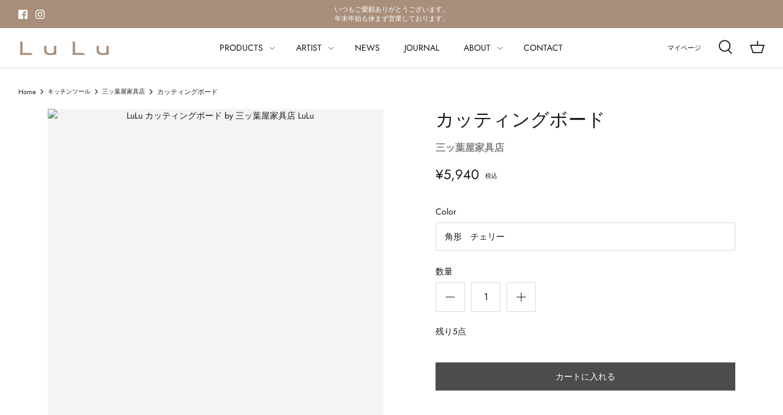

--- FILE ---
content_type: text/html; charset=utf-8
request_url: https://luluweb.com/products/cutting-board
body_size: 34598
content:
<!DOCTYPE html><html class="no-js" lang="ja"><head>
<link rel="preload" href="//luluweb.com/cdn/shop/t/23/assets/styles.css?v=138931410015687612291762221738" as="style">
<link rel="preconnect" href="https://cdn.shopify.com" crossorigin><link rel="preconnect" href="https://fonts.shopify.com" crossorigin><link rel="preload" as="font" href="" type="font/woff2" crossorigin><link rel="preload" as="font" href="//luluweb.com/cdn/fonts/jost/jost_n4.d47a1b6347ce4a4c9f437608011273009d91f2b7.woff2" type="font/woff2" crossorigin><link rel="preload" as="font" href="//luluweb.com/cdn/fonts/jost/jost_n4.d47a1b6347ce4a4c9f437608011273009d91f2b7.woff2" type="font/woff2" crossorigin><link rel="preload" as="font" href="//luluweb.com/cdn/fonts/jost/jost_n4.d47a1b6347ce4a4c9f437608011273009d91f2b7.woff2" type="font/woff2" crossorigin><link rel="preload" as="font" href="//luluweb.com/cdn/fonts/jost/jost_n7.921dc18c13fa0b0c94c5e2517ffe06139c3615a3.woff2" type="font/woff2" crossorigin><link rel="preload" as="font" href="//luluweb.com/cdn/fonts/jost/jost_i4.b690098389649750ada222b9763d55796c5283a5.woff2" type="font/woff2" crossorigin><link rel="preload" as="font" href="//luluweb.com/cdn/fonts/jost/jost_i7.d8201b854e41e19d7ed9b1a31fe4fe71deea6d3f.woff2" type="font/woff2" crossorigin>
<meta name="theme-color" content="#4c4c4b">  
<link href="//luluweb.com/cdn/shop/t/23/assets/styles.css?v=138931410015687612291762221738" rel="stylesheet" type="text/css" media="all" />

<script>
    window.theme = window.theme || {};
    theme.money_format = "¥{{amount_no_decimals}}";
    theme.strings = {
      previous: "前へ",
      next: "次へ",
      addressError: "検索中にエラーが発生しました。",
      addressNoResults: "検索結果が見つかりません。",
      addressQueryLimit: "GoogleAPIの使用制限を超えました。 \u003cahref = \"https:\/\/developers.google.com\/maps\/premium\/usage-limits\"\u003eプレミアムプラン\u003c\/a\u003eへのアップグレードを検討してください。",
      authError: "Google MapsAPIキーの認証に問題があります。",
      icon_labels_left: "Left",
      icon_labels_right: "Right",
      icon_labels_down: "Down",
      icon_labels_close: "Close",
      icon_labels_plus: "Plus",
      cart_terms_confirmation: "利用規約に同意する必要があります。",
      products_listing_from: "",
      layout_live_search_see_all: "すべての結果を見る",
      products_product_add_to_cart: "カートに入れる",
      products_variant_no_stock: " 売り切れ ",
      products_variant_non_existent: "利用できません",
      onlyXLeft: "残り[[ quantity ]]点",
      products_product_unit_price_separator: "\/",
      general_navigation_menu_toggle_aria_label: "Toggle menu",
      products_added_notification_title: " 追加しました",
      products_added_notification_item: "商品",
      products_added_notification_unit_price: "価格",
      products_added_notification_quantity: "数量",
      products_added_notification_total_price: "合計",
      products_added_notification_shipping_note: "送料除く",
      products_added_notification_keep_shopping: "買い物を続ける",
      products_added_notification_cart: "購入手続きへ",
      products_product_adding_to_cart: "追加中...",
      products_product_added_to_cart: "カートに追加",
      products_added_notification_subtotal: "小計",
      products_labels_sold_out: "Sold out",
      products_labels_sale: "Sale",
      products_labels_percent_reduction: "[[ amount ]]% off",
      products_labels_value_reduction_html: "[[ amount ]] off",
      products_product_preorder: "予約購入する",
      general_quick_search_pages: "ページ",
      general_quick_search_no_results: "申し訳ありません。検索結果が見つかりませんでした。",
      collections_general_see_all_subcollections: "See all..."
    };
    theme.routes = {
      search_url: '/search',
      cart_url: '/cart',
      cart_add_url: '/cart/add',
      cart_change_url: '/cart/change'
    };
    theme.settings = {
      cart_type: "drawer",
      quickbuy_style: "off",
      show_size_chart: false
    };
    document.documentElement.className = document.documentElement.className.replace('no-js', '');
  </script>

 
 









 
<script defer="defer">window.performance && window.performance.mark && window.performance.mark('shopify.content_for_header.start');</script><meta name="facebook-domain-verification" content="ns8xgrk99bt4kw2ni114ve15muc5iq">
<meta name="google-site-verification" content="DwCc02j5kcjzXDHmyWcHdCTg-akn_ehhJwkRCK0-kaw">
<meta id="shopify-digital-wallet" name="shopify-digital-wallet" content="/55941726362/digital_wallets/dialog">
<meta name="shopify-checkout-api-token" content="00a2d179acfbcc79869241ffd7a684d4">
<link rel="alternate" hreflang="x-default" href="https://luluweb.com/products/cutting-board">
<link rel="alternate" hreflang="ja" href="https://luluweb.com/products/cutting-board">
<link rel="alternate" hreflang="en" href="https://luluweb.com/en/products/cutting-board">
<link rel="alternate" hreflang="es" href="https://luluweb.com/es/products/cutting-board">
<link rel="alternate" hreflang="ja-NZ" href="https://luluweb.com/ja-nz/products/cutting-board">
<link rel="alternate" hreflang="en-NZ" href="https://luluweb.com/en-nz/products/cutting-board">
<link rel="alternate" type="application/json+oembed" href="https://luluweb.com/products/cutting-board.oembed">
<script async="async" type="lazyload2" data-src="/checkouts/internal/preloads.js?locale=ja-JP"></script>
<link rel="preconnect" href="https://shop.app" crossorigin="anonymous">
<script async="async" type="lazyload2" data-src="https://shop.app/checkouts/internal/preloads.js?locale=ja-JP&shop_id=55941726362" crossorigin="anonymous"></script>
<script id="apple-pay-shop-capabilities" type="application/json">{"shopId":55941726362,"countryCode":"JP","currencyCode":"JPY","merchantCapabilities":["supports3DS"],"merchantId":"gid:\/\/shopify\/Shop\/55941726362","merchantName":"LuLu","requiredBillingContactFields":["postalAddress","email","phone"],"requiredShippingContactFields":["postalAddress","email","phone"],"shippingType":"shipping","supportedNetworks":["visa","masterCard","amex","jcb","discover"],"total":{"type":"pending","label":"LuLu","amount":"1.00"},"shopifyPaymentsEnabled":true,"supportsSubscriptions":true}</script>
<script id="shopify-features" type="application/json">{"accessToken":"00a2d179acfbcc79869241ffd7a684d4","betas":["rich-media-storefront-analytics"],"domain":"luluweb.com","predictiveSearch":false,"shopId":55941726362,"locale":"ja"}</script>
<script defer="defer">var Shopify = Shopify || {};
Shopify.shop = "luluweb-store.myshopify.com";
Shopify.locale = "ja";
Shopify.currency = {"active":"JPY","rate":"1.0"};
Shopify.country = "JP";
Shopify.theme = {"name":"9.2 Symmetry_update speed _edit_koike","id":132440653978,"schema_name":"Symmetry","schema_version":"4.11.10","theme_store_id":568,"role":"main"};
Shopify.theme.handle = "null";
Shopify.theme.style = {"id":null,"handle":null};
Shopify.cdnHost = "luluweb.com/cdn";
Shopify.routes = Shopify.routes || {};
Shopify.routes.root = "/";</script>
<script type="module">!function(o){(o.Shopify=o.Shopify||{}).modules=!0}(window);</script>
<script defer="defer">!function(o){function n(){var o=[];function n(){o.push(Array.prototype.slice.apply(arguments))}return n.q=o,n}var t=o.Shopify=o.Shopify||{};t.loadFeatures=n(),t.autoloadFeatures=n()}(window);</script>
<script defer="defer">
  window.ShopifyPay = window.ShopifyPay || {};
  window.ShopifyPay.apiHost = "shop.app\/pay";
  window.ShopifyPay.redirectState = null;
</script>
<script id="shop-js-analytics" type="application/json">{"pageType":"product"}</script>
<script defer="defer" async type="module" type="lazyload2" data-src="//luluweb.com/cdn/shopifycloud/shop-js/modules/v2/client.init-shop-cart-sync_Cun6Ba8E.ja.esm.js"></script>
<script defer="defer" async type="module" type="lazyload2" data-src="//luluweb.com/cdn/shopifycloud/shop-js/modules/v2/chunk.common_DGWubyOB.esm.js"></script>
<script type="module">
  await import("//luluweb.com/cdn/shopifycloud/shop-js/modules/v2/client.init-shop-cart-sync_Cun6Ba8E.ja.esm.js");
await import("//luluweb.com/cdn/shopifycloud/shop-js/modules/v2/chunk.common_DGWubyOB.esm.js");

  window.Shopify.SignInWithShop?.initShopCartSync?.({"fedCMEnabled":true,"windoidEnabled":true});

</script>
<script defer="defer">
  window.Shopify = window.Shopify || {};
  if (!window.Shopify.featureAssets) window.Shopify.featureAssets = {};
  window.Shopify.featureAssets['shop-js'] = {"shop-cart-sync":["modules/v2/client.shop-cart-sync_kpadWrR6.ja.esm.js","modules/v2/chunk.common_DGWubyOB.esm.js"],"init-fed-cm":["modules/v2/client.init-fed-cm_deEwcgdG.ja.esm.js","modules/v2/chunk.common_DGWubyOB.esm.js"],"shop-button":["modules/v2/client.shop-button_Bgl7Akkx.ja.esm.js","modules/v2/chunk.common_DGWubyOB.esm.js"],"shop-cash-offers":["modules/v2/client.shop-cash-offers_CGfJizyJ.ja.esm.js","modules/v2/chunk.common_DGWubyOB.esm.js","modules/v2/chunk.modal_Ba7vk6QP.esm.js"],"init-windoid":["modules/v2/client.init-windoid_DLaIoEuB.ja.esm.js","modules/v2/chunk.common_DGWubyOB.esm.js"],"shop-toast-manager":["modules/v2/client.shop-toast-manager_BZdAlEPY.ja.esm.js","modules/v2/chunk.common_DGWubyOB.esm.js"],"init-shop-email-lookup-coordinator":["modules/v2/client.init-shop-email-lookup-coordinator_BxGPdBrh.ja.esm.js","modules/v2/chunk.common_DGWubyOB.esm.js"],"init-shop-cart-sync":["modules/v2/client.init-shop-cart-sync_Cun6Ba8E.ja.esm.js","modules/v2/chunk.common_DGWubyOB.esm.js"],"avatar":["modules/v2/client.avatar_BTnouDA3.ja.esm.js"],"pay-button":["modules/v2/client.pay-button_iRJggQYg.ja.esm.js","modules/v2/chunk.common_DGWubyOB.esm.js"],"init-customer-accounts":["modules/v2/client.init-customer-accounts_BbQrQ-BF.ja.esm.js","modules/v2/client.shop-login-button_CXxZBmJa.ja.esm.js","modules/v2/chunk.common_DGWubyOB.esm.js","modules/v2/chunk.modal_Ba7vk6QP.esm.js"],"init-shop-for-new-customer-accounts":["modules/v2/client.init-shop-for-new-customer-accounts_48e-446J.ja.esm.js","modules/v2/client.shop-login-button_CXxZBmJa.ja.esm.js","modules/v2/chunk.common_DGWubyOB.esm.js","modules/v2/chunk.modal_Ba7vk6QP.esm.js"],"shop-login-button":["modules/v2/client.shop-login-button_CXxZBmJa.ja.esm.js","modules/v2/chunk.common_DGWubyOB.esm.js","modules/v2/chunk.modal_Ba7vk6QP.esm.js"],"init-customer-accounts-sign-up":["modules/v2/client.init-customer-accounts-sign-up_Bb65hYMR.ja.esm.js","modules/v2/client.shop-login-button_CXxZBmJa.ja.esm.js","modules/v2/chunk.common_DGWubyOB.esm.js","modules/v2/chunk.modal_Ba7vk6QP.esm.js"],"shop-follow-button":["modules/v2/client.shop-follow-button_BO2OQvUT.ja.esm.js","modules/v2/chunk.common_DGWubyOB.esm.js","modules/v2/chunk.modal_Ba7vk6QP.esm.js"],"checkout-modal":["modules/v2/client.checkout-modal__QRFVvMA.ja.esm.js","modules/v2/chunk.common_DGWubyOB.esm.js","modules/v2/chunk.modal_Ba7vk6QP.esm.js"],"lead-capture":["modules/v2/client.lead-capture_Be4qr8sG.ja.esm.js","modules/v2/chunk.common_DGWubyOB.esm.js","modules/v2/chunk.modal_Ba7vk6QP.esm.js"],"shop-login":["modules/v2/client.shop-login_BCaq99Td.ja.esm.js","modules/v2/chunk.common_DGWubyOB.esm.js","modules/v2/chunk.modal_Ba7vk6QP.esm.js"],"payment-terms":["modules/v2/client.payment-terms_C-1Cu6jg.ja.esm.js","modules/v2/chunk.common_DGWubyOB.esm.js","modules/v2/chunk.modal_Ba7vk6QP.esm.js"]};
</script>
<script defer="defer">(function() {
  var isLoaded = false;
  function asyncLoad() {
    if (isLoaded) return;
    isLoaded = true;
    var urls = ["https:\/\/cdn.shopify.com\/s\/files\/1\/0559\/4172\/6362\/t\/19\/assets\/globo.formbuilder.init.js?v=1644064496\u0026shop=luluweb-store.myshopify.com"];
    for (var i = 0; i < urls.length; i++) {
      var s = document.createElement('script');
      s.type = 'text/javascript';
      s.async = true;
      s.src = urls[i];
      var x = document.getElementsByTagName('script')[0];
      x.parentNode.insertBefore(s, x);
    }
  };
  document.addEventListener('StartAsyncLoading',function(event){asyncLoad();});if(window.attachEvent) {
    window.attachEvent('onload', function(){});
  } else {
    window.addEventListener('load', function(){}, false);
  }
})();</script>
<script id="__st">var __st={"a":55941726362,"offset":32400,"reqid":"dd5c2506-ae5e-4bfe-b2b7-5d5b6a387b0a-1768831361","pageurl":"luluweb.com\/products\/cutting-board","u":"5a513833a669","p":"product","rtyp":"product","rid":6802086396058};</script>
<script defer="defer">window.ShopifyPaypalV4VisibilityTracking = true;</script>
<script id="captcha-bootstrap">!function(){'use strict';const t='contact',e='account',n='new_comment',o=[[t,t],['blogs',n],['comments',n],[t,'customer']],c=[[e,'customer_login'],[e,'guest_login'],[e,'recover_customer_password'],[e,'create_customer']],r=t=>t.map((([t,e])=>`form[action*='/${t}']:not([data-nocaptcha='true']) input[name='form_type'][value='${e}']`)).join(','),a=t=>()=>t?[...document.querySelectorAll(t)].map((t=>t.form)):[];function s(){const t=[...o],e=r(t);return a(e)}const i='password',u='form_key',d=['recaptcha-v3-token','g-recaptcha-response','h-captcha-response',i],f=()=>{try{return window.sessionStorage}catch{return}},m='__shopify_v',_=t=>t.elements[u];function p(t,e,n=!1){try{const o=window.sessionStorage,c=JSON.parse(o.getItem(e)),{data:r}=function(t){const{data:e,action:n}=t;return t[m]||n?{data:e,action:n}:{data:t,action:n}}(c);for(const[e,n]of Object.entries(r))t.elements[e]&&(t.elements[e].value=n);n&&o.removeItem(e)}catch(o){console.error('form repopulation failed',{error:o})}}const l='form_type',E='cptcha';function T(t){t.dataset[E]=!0}const w=window,h=w.document,L='Shopify',v='ce_forms',y='captcha';let A=!1;((t,e)=>{const n=(g='f06e6c50-85a8-45c8-87d0-21a2b65856fe',I='https://cdn.shopify.com/shopifycloud/storefront-forms-hcaptcha/ce_storefront_forms_captcha_hcaptcha.v1.5.2.iife.js',D={infoText:'hCaptchaによる保護',privacyText:'プライバシー',termsText:'利用規約'},(t,e,n)=>{const o=w[L][v],c=o.bindForm;if(c)return c(t,g,e,D).then(n);var r;o.q.push([[t,g,e,D],n]),r=I,A||(h.body.append(Object.assign(h.createElement('script'),{id:'captcha-provider',async:!0,src:r})),A=!0)});var g,I,D;w[L]=w[L]||{},w[L][v]=w[L][v]||{},w[L][v].q=[],w[L][y]=w[L][y]||{},w[L][y].protect=function(t,e){n(t,void 0,e),T(t)},Object.freeze(w[L][y]),function(t,e,n,w,h,L){const[v,y,A,g]=function(t,e,n){const i=e?o:[],u=t?c:[],d=[...i,...u],f=r(d),m=r(i),_=r(d.filter((([t,e])=>n.includes(e))));return[a(f),a(m),a(_),s()]}(w,h,L),I=t=>{const e=t.target;return e instanceof HTMLFormElement?e:e&&e.form},D=t=>v().includes(t);t.addEventListener('submit',(t=>{const e=I(t);if(!e)return;const n=D(e)&&!e.dataset.hcaptchaBound&&!e.dataset.recaptchaBound,o=_(e),c=g().includes(e)&&(!o||!o.value);(n||c)&&t.preventDefault(),c&&!n&&(function(t){try{if(!f())return;!function(t){const e=f();if(!e)return;const n=_(t);if(!n)return;const o=n.value;o&&e.removeItem(o)}(t);const e=Array.from(Array(32),(()=>Math.random().toString(36)[2])).join('');!function(t,e){_(t)||t.append(Object.assign(document.createElement('input'),{type:'hidden',name:u})),t.elements[u].value=e}(t,e),function(t,e){const n=f();if(!n)return;const o=[...t.querySelectorAll(`input[type='${i}']`)].map((({name:t})=>t)),c=[...d,...o],r={};for(const[a,s]of new FormData(t).entries())c.includes(a)||(r[a]=s);n.setItem(e,JSON.stringify({[m]:1,action:t.action,data:r}))}(t,e)}catch(e){console.error('failed to persist form',e)}}(e),e.submit())}));const S=(t,e)=>{t&&!t.dataset[E]&&(n(t,e.some((e=>e===t))),T(t))};for(const o of['focusin','change'])t.addEventListener(o,(t=>{const e=I(t);D(e)&&S(e,y())}));const B=e.get('form_key'),M=e.get(l),P=B&&M;t.addEventListener('DOMContentLoaded',(()=>{const t=y();if(P)for(const e of t)e.elements[l].value===M&&p(e,B);[...new Set([...A(),...v().filter((t=>'true'===t.dataset.shopifyCaptcha))])].forEach((e=>S(e,t)))}))}(h,new URLSearchParams(w.location.search),n,t,e,['guest_login'])})(!0,!0)}();</script>
<script integrity="sha256-4kQ18oKyAcykRKYeNunJcIwy7WH5gtpwJnB7kiuLZ1E=" data-source-attribution="shopify.loadfeatures" defer="defer" type="lazyload2" data-src="//luluweb.com/cdn/shopifycloud/storefront/assets/storefront/load_feature-a0a9edcb.js" crossorigin="anonymous"></script>
<script crossorigin="anonymous" defer="defer" type="lazyload2" data-src="//luluweb.com/cdn/shopifycloud/storefront/assets/shopify_pay/storefront-65b4c6d7.js?v=20250812"></script>
<script data-source-attribution="shopify.dynamic_checkout.dynamic.init">var Shopify=Shopify||{};Shopify.PaymentButton=Shopify.PaymentButton||{isStorefrontPortableWallets:!0,init:function(){window.Shopify.PaymentButton.init=function(){};var t=document.createElement("script");t.type="lazyload2" data-src="https://luluweb.com/cdn/shopifycloud/portable-wallets/latest/portable-wallets.ja.js",t.type="module",document.head.appendChild(t)}};
</script>
<script data-source-attribution="shopify.dynamic_checkout.buyer_consent">
  function portableWalletsHideBuyerConsent(e){var t=document.getElementById("shopify-buyer-consent"),n=document.getElementById("shopify-subscription-policy-button");t&&n&&(t.classList.add("hidden"),t.setAttribute("aria-hidden","true"),n.removeEventListener("click",e))}function portableWalletsShowBuyerConsent(e){var t=document.getElementById("shopify-buyer-consent"),n=document.getElementById("shopify-subscription-policy-button");t&&n&&(t.classList.remove("hidden"),t.removeAttribute("aria-hidden"),n.addEventListener("click",e))}window.Shopify?.PaymentButton&&(window.Shopify.PaymentButton.hideBuyerConsent=portableWalletsHideBuyerConsent,window.Shopify.PaymentButton.showBuyerConsent=portableWalletsShowBuyerConsent);
</script>
<script data-source-attribution="shopify.dynamic_checkout.cart.bootstrap">document.addEventListener("DOMContentLoaded",(function(){function t(){return document.querySelector("shopify-accelerated-checkout-cart, shopify-accelerated-checkout")}if(t())Shopify.PaymentButton.init();else{new MutationObserver((function(e,n){t()&&(Shopify.PaymentButton.init(),n.disconnect())})).observe(document.body,{childList:!0,subtree:!0})}}));
</script>
<link id="shopify-accelerated-checkout-styles" rel="stylesheet" media="screen" href="https://luluweb.com/cdn/shopifycloud/portable-wallets/latest/accelerated-checkout-backwards-compat.css" crossorigin="anonymous">
<style id="shopify-accelerated-checkout-cart">
        #shopify-buyer-consent {
  margin-top: 1em;
  display: inline-block;
  width: 100%;
}

#shopify-buyer-consent.hidden {
  display: none;
}

#shopify-subscription-policy-button {
  background: none;
  border: none;
  padding: 0;
  text-decoration: underline;
  font-size: inherit;
  cursor: pointer;
}

#shopify-subscription-policy-button::before {
  box-shadow: none;
}

      </style>
<script id="sections-script" data-sections="product-recommendations" defer="defer" src="//luluweb.com/cdn/shop/t/23/compiled_assets/scripts.js?v=8951"></script>
<script defer="defer">window.performance && window.performance.mark && window.performance.mark('shopify.content_for_header.end');</script>
 

<style type="text/css">#BIS_trigger{background:#A98F7B;color:#fff;border: 1px solid #A98F7B;padding: 15px 25px;font-size: 14px;width:100% }
.rimage-wrapper .rimage__image.fade-in {opacity:1!important;}  
.variant-status--unavailable .quantity-wrapper{opacity:1;}.product-detail.spaced-row.container .var,.detail.product-column-right .button:disabled{display:none;}.product-detail.spaced-row.container.variant-status--unavailable .var{display:block;}</style>

<!-- meta tags here ================================================== -->
<meta charset="utf-8" /><meta name="viewport" content="width=device-width,initial-scale=1.0" /><meta http-equiv="X-UA-Compatible" content="IE=edge"><link rel="canonical" href="https://luluweb.com/products/cutting-board" /><link rel="shortcut icon" href="//luluweb.com/cdn/shop/files/lulu_fb_6.png?v=1738628378" type="image/png" /><meta name="description" content="真鍮の持ち手のデザインがスタイリッシュなカッティングボード。 パンやチーズなどを切ったり、そのままお皿としてテーブルに出しても素敵です。 程よい重さで安定感もあり、キッチンに立て掛けた姿もとても美しいです。 樹種はチェリー、ウォールナットの2種。 形は、角形、片側三角形、半円形の3種よりお選びください。"><title>    三ッ葉屋家具店｜カッティングボード｜LuLu 縷縷  </title><meta property="og:site_name" content="LuLu"><meta property="og:url" content="https://luluweb.com/products/cutting-board"><meta property="og:title" content="三ッ葉屋家具店｜カッティングボード｜LuLu 縷縷"><meta property="og:type" content="product"><meta property="og:description" content="真鍮の持ち手のデザインがスタイリッシュなカッティングボード。 パンやチーズなどを切ったり、そのままお皿としてテーブルに出しても素敵です。 程よい重さで安定感もあり、キッチンに立て掛けた姿もとても美しいです。 樹種はチェリー、ウォールナットの2種。 形は、角形、片側三角形、半円形の3種よりお選びください。"><meta property="og:image" content="http://luluweb.com/cdn/shop/products/lulu-cutting-board-by-mitsubayakaguten-31660854149274_1200x1200.jpg?v=1664878821">  <meta property="og:image:secure_url" content="https://luluweb.com/cdn/shop/products/lulu-cutting-board-by-mitsubayakaguten-31660854149274_1200x1200.jpg?v=1664878821">  <meta property="og:image:width" content="1000">  <meta property="og:image:height" content="1000"><meta property="og:price:amount" content="5,940">  <meta property="og:price:currency" content="JPY"><meta name="twitter:card" content="summary_large_image"><meta name="twitter:title" content="三ッ葉屋家具店｜カッティングボード｜LuLu 縷縷"><meta name="twitter:description" content="真鍮の持ち手のデザインがスタイリッシュなカッティングボード。 パンやチーズなどを切ったり、そのままお皿としてテーブルに出しても素敵です。 程よい重さで安定感もあり、キッチンに立て掛けた姿もとても美しいです。 樹種はチェリー、ウォールナットの2種。 形は、角形、片側三角形、半円形の3種よりお選びください。">



<script type="text/javascript">
    (function(c,l,a,r,i,t,y){
        c[a]=c[a]||function(){(c[a].q=c[a].q||[]).push(arguments)};
        t=l.createElement(r);t.async=1;t.src="https://www.clarity.ms/tag/"+i;
        y=l.getElementsByTagName(r)[0];y.parentNode.insertBefore(t,y);
    })(window, document, "clarity", "script", "i56te2sjsy");
</script>

<script src="https://cdn.shopify.com/extensions/019bb13b-e701-7f34-b935-c9e8620fd922/tms-prod-148/assets/tms-translator.min.js" type="text/javascript" defer="defer"></script>
<link href="https://monorail-edge.shopifysvc.com" rel="dns-prefetch">
<script>(function(){if ("sendBeacon" in navigator && "performance" in window) {try {var session_token_from_headers = performance.getEntriesByType('navigation')[0].serverTiming.find(x => x.name == '_s').description;} catch {var session_token_from_headers = undefined;}var session_cookie_matches = document.cookie.match(/_shopify_s=([^;]*)/);var session_token_from_cookie = session_cookie_matches && session_cookie_matches.length === 2 ? session_cookie_matches[1] : "";var session_token = session_token_from_headers || session_token_from_cookie || "";function handle_abandonment_event(e) {var entries = performance.getEntries().filter(function(entry) {return /monorail-edge.shopifysvc.com/.test(entry.name);});if (!window.abandonment_tracked && entries.length === 0) {window.abandonment_tracked = true;var currentMs = Date.now();var navigation_start = performance.timing.navigationStart;var payload = {shop_id: 55941726362,url: window.location.href,navigation_start,duration: currentMs - navigation_start,session_token,page_type: "product"};window.navigator.sendBeacon("https://monorail-edge.shopifysvc.com/v1/produce", JSON.stringify({schema_id: "online_store_buyer_site_abandonment/1.1",payload: payload,metadata: {event_created_at_ms: currentMs,event_sent_at_ms: currentMs}}));}}window.addEventListener('pagehide', handle_abandonment_event);}}());</script>
<script id="web-pixels-manager-setup">(function e(e,d,r,n,o){if(void 0===o&&(o={}),!Boolean(null===(a=null===(i=window.Shopify)||void 0===i?void 0:i.analytics)||void 0===a?void 0:a.replayQueue)){var i,a;window.Shopify=window.Shopify||{};var t=window.Shopify;t.analytics=t.analytics||{};var s=t.analytics;s.replayQueue=[],s.publish=function(e,d,r){return s.replayQueue.push([e,d,r]),!0};try{self.performance.mark("wpm:start")}catch(e){}var l=function(){var e={modern:/Edge?\/(1{2}[4-9]|1[2-9]\d|[2-9]\d{2}|\d{4,})\.\d+(\.\d+|)|Firefox\/(1{2}[4-9]|1[2-9]\d|[2-9]\d{2}|\d{4,})\.\d+(\.\d+|)|Chrom(ium|e)\/(9{2}|\d{3,})\.\d+(\.\d+|)|(Maci|X1{2}).+ Version\/(15\.\d+|(1[6-9]|[2-9]\d|\d{3,})\.\d+)([,.]\d+|)( \(\w+\)|)( Mobile\/\w+|) Safari\/|Chrome.+OPR\/(9{2}|\d{3,})\.\d+\.\d+|(CPU[ +]OS|iPhone[ +]OS|CPU[ +]iPhone|CPU IPhone OS|CPU iPad OS)[ +]+(15[._]\d+|(1[6-9]|[2-9]\d|\d{3,})[._]\d+)([._]\d+|)|Android:?[ /-](13[3-9]|1[4-9]\d|[2-9]\d{2}|\d{4,})(\.\d+|)(\.\d+|)|Android.+Firefox\/(13[5-9]|1[4-9]\d|[2-9]\d{2}|\d{4,})\.\d+(\.\d+|)|Android.+Chrom(ium|e)\/(13[3-9]|1[4-9]\d|[2-9]\d{2}|\d{4,})\.\d+(\.\d+|)|SamsungBrowser\/([2-9]\d|\d{3,})\.\d+/,legacy:/Edge?\/(1[6-9]|[2-9]\d|\d{3,})\.\d+(\.\d+|)|Firefox\/(5[4-9]|[6-9]\d|\d{3,})\.\d+(\.\d+|)|Chrom(ium|e)\/(5[1-9]|[6-9]\d|\d{3,})\.\d+(\.\d+|)([\d.]+$|.*Safari\/(?![\d.]+ Edge\/[\d.]+$))|(Maci|X1{2}).+ Version\/(10\.\d+|(1[1-9]|[2-9]\d|\d{3,})\.\d+)([,.]\d+|)( \(\w+\)|)( Mobile\/\w+|) Safari\/|Chrome.+OPR\/(3[89]|[4-9]\d|\d{3,})\.\d+\.\d+|(CPU[ +]OS|iPhone[ +]OS|CPU[ +]iPhone|CPU IPhone OS|CPU iPad OS)[ +]+(10[._]\d+|(1[1-9]|[2-9]\d|\d{3,})[._]\d+)([._]\d+|)|Android:?[ /-](13[3-9]|1[4-9]\d|[2-9]\d{2}|\d{4,})(\.\d+|)(\.\d+|)|Mobile Safari.+OPR\/([89]\d|\d{3,})\.\d+\.\d+|Android.+Firefox\/(13[5-9]|1[4-9]\d|[2-9]\d{2}|\d{4,})\.\d+(\.\d+|)|Android.+Chrom(ium|e)\/(13[3-9]|1[4-9]\d|[2-9]\d{2}|\d{4,})\.\d+(\.\d+|)|Android.+(UC? ?Browser|UCWEB|U3)[ /]?(15\.([5-9]|\d{2,})|(1[6-9]|[2-9]\d|\d{3,})\.\d+)\.\d+|SamsungBrowser\/(5\.\d+|([6-9]|\d{2,})\.\d+)|Android.+MQ{2}Browser\/(14(\.(9|\d{2,})|)|(1[5-9]|[2-9]\d|\d{3,})(\.\d+|))(\.\d+|)|K[Aa][Ii]OS\/(3\.\d+|([4-9]|\d{2,})\.\d+)(\.\d+|)/},d=e.modern,r=e.legacy,n=navigator.userAgent;return n.match(d)?"modern":n.match(r)?"legacy":"unknown"}(),u="modern"===l?"modern":"legacy",c=(null!=n?n:{modern:"",legacy:""})[u],f=function(e){return[e.baseUrl,"/wpm","/b",e.hashVersion,"modern"===e.buildTarget?"m":"l",".js"].join("")}({baseUrl:d,hashVersion:r,buildTarget:u}),m=function(e){var d=e.version,r=e.bundleTarget,n=e.surface,o=e.pageUrl,i=e.monorailEndpoint;return{emit:function(e){var a=e.status,t=e.errorMsg,s=(new Date).getTime(),l=JSON.stringify({metadata:{event_sent_at_ms:s},events:[{schema_id:"web_pixels_manager_load/3.1",payload:{version:d,bundle_target:r,page_url:o,status:a,surface:n,error_msg:t},metadata:{event_created_at_ms:s}}]});if(!i)return console&&console.warn&&console.warn("[Web Pixels Manager] No Monorail endpoint provided, skipping logging."),!1;try{return self.navigator.sendBeacon.bind(self.navigator)(i,l)}catch(e){}var u=new XMLHttpRequest;try{return u.open("POST",i,!0),u.setRequestHeader("Content-Type","text/plain"),u.send(l),!0}catch(e){return console&&console.warn&&console.warn("[Web Pixels Manager] Got an unhandled error while logging to Monorail."),!1}}}}({version:r,bundleTarget:l,surface:e.surface,pageUrl:self.location.href,monorailEndpoint:e.monorailEndpoint});try{o.browserTarget=l,function(e){var d=e.src,r=e.async,n=void 0===r||r,o=e.onload,i=e.onerror,a=e.sri,t=e.scriptDataAttributes,s=void 0===t?{}:t,l=document.createElement("script"),u=document.querySelector("head"),c=document.querySelector("body");if(l.async=n,l.src=d,a&&(l.integrity=a,l.crossOrigin="anonymous"),s)for(var f in s)if(Object.prototype.hasOwnProperty.call(s,f))try{l.dataset[f]=s[f]}catch(e){}if(o&&l.addEventListener("load",o),i&&l.addEventListener("error",i),u)u.appendChild(l);else{if(!c)throw new Error("Did not find a head or body element to append the script");c.appendChild(l)}}({src:f,async:!0,onload:function(){if(!function(){var e,d;return Boolean(null===(d=null===(e=window.Shopify)||void 0===e?void 0:e.analytics)||void 0===d?void 0:d.initialized)}()){var d=window.webPixelsManager.init(e)||void 0;if(d){var r=window.Shopify.analytics;r.replayQueue.forEach((function(e){var r=e[0],n=e[1],o=e[2];d.publishCustomEvent(r,n,o)})),r.replayQueue=[],r.publish=d.publishCustomEvent,r.visitor=d.visitor,r.initialized=!0}}},onerror:function(){return m.emit({status:"failed",errorMsg:"".concat(f," has failed to load")})},sri:function(e){var d=/^sha384-[A-Za-z0-9+/=]+$/;return"string"==typeof e&&d.test(e)}(c)?c:"",scriptDataAttributes:o}),m.emit({status:"loading"})}catch(e){m.emit({status:"failed",errorMsg:(null==e?void 0:e.message)||"Unknown error"})}}})({shopId: 55941726362,storefrontBaseUrl: "https://luluweb.com",extensionsBaseUrl: "https://extensions.shopifycdn.com/cdn/shopifycloud/web-pixels-manager",monorailEndpoint: "https://monorail-edge.shopifysvc.com/unstable/produce_batch",surface: "storefront-renderer",enabledBetaFlags: ["2dca8a86"],webPixelsConfigList: [{"id":"1808760986","configuration":"{\"config\":\"{\\\"google_tag_ids\\\":[\\\"G-8G4RM32FJT\\\",\\\"AW-17722784526\\\",\\\"GT-KVMKMRX5\\\"],\\\"target_country\\\":\\\"ZZ\\\",\\\"gtag_events\\\":[{\\\"type\\\":\\\"begin_checkout\\\",\\\"action_label\\\":[\\\"G-8G4RM32FJT\\\",\\\"AW-17722784526\\\/os1QCOyrsb4bEI728IJC\\\"]},{\\\"type\\\":\\\"search\\\",\\\"action_label\\\":[\\\"G-8G4RM32FJT\\\",\\\"AW-17722784526\\\/PeXZCJCrtL4bEI728IJC\\\"]},{\\\"type\\\":\\\"view_item\\\",\\\"action_label\\\":[\\\"G-8G4RM32FJT\\\",\\\"AW-17722784526\\\/DKdLCI2rtL4bEI728IJC\\\",\\\"MC-XXYWHX2P7C\\\"]},{\\\"type\\\":\\\"purchase\\\",\\\"action_label\\\":[\\\"G-8G4RM32FJT\\\",\\\"AW-17722784526\\\/FzB0COmrsb4bEI728IJC\\\",\\\"MC-XXYWHX2P7C\\\"]},{\\\"type\\\":\\\"page_view\\\",\\\"action_label\\\":[\\\"G-8G4RM32FJT\\\",\\\"AW-17722784526\\\/QFktCPKrsb4bEI728IJC\\\",\\\"MC-XXYWHX2P7C\\\"]},{\\\"type\\\":\\\"add_payment_info\\\",\\\"action_label\\\":[\\\"G-8G4RM32FJT\\\",\\\"AW-17722784526\\\/GhUWCJOrtL4bEI728IJC\\\"]},{\\\"type\\\":\\\"add_to_cart\\\",\\\"action_label\\\":[\\\"G-8G4RM32FJT\\\",\\\"AW-17722784526\\\/44hUCO-rsb4bEI728IJC\\\"]}],\\\"enable_monitoring_mode\\\":false}\"}","eventPayloadVersion":"v1","runtimeContext":"OPEN","scriptVersion":"b2a88bafab3e21179ed38636efcd8a93","type":"APP","apiClientId":1780363,"privacyPurposes":[],"dataSharingAdjustments":{"protectedCustomerApprovalScopes":["read_customer_address","read_customer_email","read_customer_name","read_customer_personal_data","read_customer_phone"]}},{"id":"shopify-app-pixel","configuration":"{}","eventPayloadVersion":"v1","runtimeContext":"STRICT","scriptVersion":"0450","apiClientId":"shopify-pixel","type":"APP","privacyPurposes":["ANALYTICS","MARKETING"]},{"id":"shopify-custom-pixel","eventPayloadVersion":"v1","runtimeContext":"LAX","scriptVersion":"0450","apiClientId":"shopify-pixel","type":"CUSTOM","privacyPurposes":["ANALYTICS","MARKETING"]}],isMerchantRequest: false,initData: {"shop":{"name":"LuLu","paymentSettings":{"currencyCode":"JPY"},"myshopifyDomain":"luluweb-store.myshopify.com","countryCode":"JP","storefrontUrl":"https:\/\/luluweb.com"},"customer":null,"cart":null,"checkout":null,"productVariants":[{"price":{"amount":5940.0,"currencyCode":"JPY"},"product":{"title":"カッティングボード","vendor":"三ッ葉屋家具店","id":"6802086396058","untranslatedTitle":"カッティングボード","url":"\/products\/cutting-board","type":"キッチンツール"},"id":"40206106755226","image":{"src":"\/\/luluweb.com\/cdn\/shop\/products\/lulu-cutting-board-by-mitsubayakaguten-29828162486426.jpg?v=1664878646"},"sku":"","title":"角形　チェリー","untranslatedTitle":"角形　チェリー"},{"price":{"amount":5940.0,"currencyCode":"JPY"},"product":{"title":"カッティングボード","vendor":"三ッ葉屋家具店","id":"6802086396058","untranslatedTitle":"カッティングボード","url":"\/products\/cutting-board","type":"キッチンツール"},"id":"40206106787994","image":{"src":"\/\/luluweb.com\/cdn\/shop\/products\/lulu-cutting-board-by-mitsubayakaguten-29828162846874.jpg?v=1719110365"},"sku":"","title":"角形　ウォールナット","untranslatedTitle":"角形　ウォールナット"},{"price":{"amount":5940.0,"currencyCode":"JPY"},"product":{"title":"カッティングボード","vendor":"三ッ葉屋家具店","id":"6802086396058","untranslatedTitle":"カッティングボード","url":"\/products\/cutting-board","type":"キッチンツール"},"id":"40206106820762","image":{"src":"\/\/luluweb.com\/cdn\/shop\/products\/lulu-cutting-board-by-mitsubayakaguten-29828162519194.jpg?v=1719110365"},"sku":"","title":"片側三角形　チェリー","untranslatedTitle":"片側三角形　チェリー"},{"price":{"amount":5940.0,"currencyCode":"JPY"},"product":{"title":"カッティングボード","vendor":"三ッ葉屋家具店","id":"6802086396058","untranslatedTitle":"カッティングボード","url":"\/products\/cutting-board","type":"キッチンツール"},"id":"40206106853530","image":{"src":"\/\/luluweb.com\/cdn\/shop\/products\/lulu-cutting-board-by-mitsubayakaguten-33127970799770.jpg?v=1719110365"},"sku":"","title":"片側三角形　ウォールナット","untranslatedTitle":"片側三角形　ウォールナット"},{"price":{"amount":5940.0,"currencyCode":"JPY"},"product":{"title":"カッティングボード","vendor":"三ッ葉屋家具店","id":"6802086396058","untranslatedTitle":"カッティングボード","url":"\/products\/cutting-board","type":"キッチンツール"},"id":"40206106886298","image":{"src":"\/\/luluweb.com\/cdn\/shop\/products\/lulu-cutting-board-by-mitsubayakaguten-33127970537626.jpg?v=1719110365"},"sku":"","title":"半円形　チェリー","untranslatedTitle":"半円形　チェリー"},{"price":{"amount":5940.0,"currencyCode":"JPY"},"product":{"title":"カッティングボード","vendor":"三ッ葉屋家具店","id":"6802086396058","untranslatedTitle":"カッティングボード","url":"\/products\/cutting-board","type":"キッチンツール"},"id":"40206106919066","image":{"src":"\/\/luluweb.com\/cdn\/shop\/products\/lulu-cutting-board-by-mitsubayakaguten-33127969751194.jpg?v=1719110365"},"sku":"","title":"半円形　ウォールナット","untranslatedTitle":"半円形　ウォールナット"}],"purchasingCompany":null},},"https://luluweb.com/cdn","fcfee988w5aeb613cpc8e4bc33m6693e112",{"modern":"","legacy":""},{"shopId":"55941726362","storefrontBaseUrl":"https:\/\/luluweb.com","extensionBaseUrl":"https:\/\/extensions.shopifycdn.com\/cdn\/shopifycloud\/web-pixels-manager","surface":"storefront-renderer","enabledBetaFlags":"[\"2dca8a86\"]","isMerchantRequest":"false","hashVersion":"fcfee988w5aeb613cpc8e4bc33m6693e112","publish":"custom","events":"[[\"page_viewed\",{}],[\"product_viewed\",{\"productVariant\":{\"price\":{\"amount\":5940.0,\"currencyCode\":\"JPY\"},\"product\":{\"title\":\"カッティングボード\",\"vendor\":\"三ッ葉屋家具店\",\"id\":\"6802086396058\",\"untranslatedTitle\":\"カッティングボード\",\"url\":\"\/products\/cutting-board\",\"type\":\"キッチンツール\"},\"id\":\"40206106755226\",\"image\":{\"src\":\"\/\/luluweb.com\/cdn\/shop\/products\/lulu-cutting-board-by-mitsubayakaguten-29828162486426.jpg?v=1664878646\"},\"sku\":\"\",\"title\":\"角形　チェリー\",\"untranslatedTitle\":\"角形　チェリー\"}}]]"});</script><script>
  window.ShopifyAnalytics = window.ShopifyAnalytics || {};
  window.ShopifyAnalytics.meta = window.ShopifyAnalytics.meta || {};
  window.ShopifyAnalytics.meta.currency = 'JPY';
  var meta = {"product":{"id":6802086396058,"gid":"gid:\/\/shopify\/Product\/6802086396058","vendor":"三ッ葉屋家具店","type":"キッチンツール","handle":"cutting-board","variants":[{"id":40206106755226,"price":594000,"name":"カッティングボード - 角形　チェリー","public_title":"角形　チェリー","sku":""},{"id":40206106787994,"price":594000,"name":"カッティングボード - 角形　ウォールナット","public_title":"角形　ウォールナット","sku":""},{"id":40206106820762,"price":594000,"name":"カッティングボード - 片側三角形　チェリー","public_title":"片側三角形　チェリー","sku":""},{"id":40206106853530,"price":594000,"name":"カッティングボード - 片側三角形　ウォールナット","public_title":"片側三角形　ウォールナット","sku":""},{"id":40206106886298,"price":594000,"name":"カッティングボード - 半円形　チェリー","public_title":"半円形　チェリー","sku":""},{"id":40206106919066,"price":594000,"name":"カッティングボード - 半円形　ウォールナット","public_title":"半円形　ウォールナット","sku":""}],"remote":false},"page":{"pageType":"product","resourceType":"product","resourceId":6802086396058,"requestId":"dd5c2506-ae5e-4bfe-b2b7-5d5b6a387b0a-1768831361"}};
  for (var attr in meta) {
    window.ShopifyAnalytics.meta[attr] = meta[attr];
  }
</script>
<script class="analytics">
  (function () {
    var customDocumentWrite = function(content) {
      var jquery = null;

      if (window.jQuery) {
        jquery = window.jQuery;
      } else if (window.Checkout && window.Checkout.$) {
        jquery = window.Checkout.$;
      }

      if (jquery) {
        jquery('body').append(content);
      }
    };

    var hasLoggedConversion = function(token) {
      if (token) {
        return document.cookie.indexOf('loggedConversion=' + token) !== -1;
      }
      return false;
    }

    var setCookieIfConversion = function(token) {
      if (token) {
        var twoMonthsFromNow = new Date(Date.now());
        twoMonthsFromNow.setMonth(twoMonthsFromNow.getMonth() + 2);

        document.cookie = 'loggedConversion=' + token + '; expires=' + twoMonthsFromNow;
      }
    }

    var trekkie = window.ShopifyAnalytics.lib = window.trekkie = window.trekkie || [];
    if (trekkie.integrations) {
      return;
    }
    trekkie.methods = [
      'identify',
      'page',
      'ready',
      'track',
      'trackForm',
      'trackLink'
    ];
    trekkie.factory = function(method) {
      return function() {
        var args = Array.prototype.slice.call(arguments);
        args.unshift(method);
        trekkie.push(args);
        return trekkie;
      };
    };
    for (var i = 0; i < trekkie.methods.length; i++) {
      var key = trekkie.methods[i];
      trekkie[key] = trekkie.factory(key);
    }
    trekkie.load = function(config) {
      trekkie.config = config || {};
      trekkie.config.initialDocumentCookie = document.cookie;
      var first = document.getElementsByTagName('script')[0];
      var script = document.createElement('script');
      script.type = 'text/javascript';
      script.onerror = function(e) {
        var scriptFallback = document.createElement('script');
        scriptFallback.type = 'text/javascript';
        scriptFallback.onerror = function(error) {
                var Monorail = {
      produce: function produce(monorailDomain, schemaId, payload) {
        var currentMs = new Date().getTime();
        var event = {
          schema_id: schemaId,
          payload: payload,
          metadata: {
            event_created_at_ms: currentMs,
            event_sent_at_ms: currentMs
          }
        };
        return Monorail.sendRequest("https://" + monorailDomain + "/v1/produce", JSON.stringify(event));
      },
      sendRequest: function sendRequest(endpointUrl, payload) {
        // Try the sendBeacon API
        if (window && window.navigator && typeof window.navigator.sendBeacon === 'function' && typeof window.Blob === 'function' && !Monorail.isIos12()) {
          var blobData = new window.Blob([payload], {
            type: 'text/plain'
          });

          if (window.navigator.sendBeacon(endpointUrl, blobData)) {
            return true;
          } // sendBeacon was not successful

        } // XHR beacon

        var xhr = new XMLHttpRequest();

        try {
          xhr.open('POST', endpointUrl);
          xhr.setRequestHeader('Content-Type', 'text/plain');
          xhr.send(payload);
        } catch (e) {
          console.log(e);
        }

        return false;
      },
      isIos12: function isIos12() {
        return window.navigator.userAgent.lastIndexOf('iPhone; CPU iPhone OS 12_') !== -1 || window.navigator.userAgent.lastIndexOf('iPad; CPU OS 12_') !== -1;
      }
    };
    Monorail.produce('monorail-edge.shopifysvc.com',
      'trekkie_storefront_load_errors/1.1',
      {shop_id: 55941726362,
      theme_id: 132440653978,
      app_name: "storefront",
      context_url: window.location.href,
      source_url: "//luluweb.com/cdn/s/trekkie.storefront.cd680fe47e6c39ca5d5df5f0a32d569bc48c0f27.min.js"});

        };
        scriptFallback.async = true;
        scriptFallback.src = '//luluweb.com/cdn/s/trekkie.storefront.cd680fe47e6c39ca5d5df5f0a32d569bc48c0f27.min.js';
        first.parentNode.insertBefore(scriptFallback, first);
      };
      script.async = true;
      script.src = '//luluweb.com/cdn/s/trekkie.storefront.cd680fe47e6c39ca5d5df5f0a32d569bc48c0f27.min.js';
      first.parentNode.insertBefore(script, first);
    };
    trekkie.load(
      {"Trekkie":{"appName":"storefront","development":false,"defaultAttributes":{"shopId":55941726362,"isMerchantRequest":null,"themeId":132440653978,"themeCityHash":"9973956413516424891","contentLanguage":"ja","currency":"JPY","eventMetadataId":"dad8c4ea-b53d-425d-a987-7032bd85c292"},"isServerSideCookieWritingEnabled":true,"monorailRegion":"shop_domain","enabledBetaFlags":["65f19447"]},"Session Attribution":{},"S2S":{"facebookCapiEnabled":false,"source":"trekkie-storefront-renderer","apiClientId":580111}}
    );

    var loaded = false;
    trekkie.ready(function() {
      if (loaded) return;
      loaded = true;

      window.ShopifyAnalytics.lib = window.trekkie;

      var originalDocumentWrite = document.write;
      document.write = customDocumentWrite;
      try { window.ShopifyAnalytics.merchantGoogleAnalytics.call(this); } catch(error) {};
      document.write = originalDocumentWrite;

      window.ShopifyAnalytics.lib.page(null,{"pageType":"product","resourceType":"product","resourceId":6802086396058,"requestId":"dd5c2506-ae5e-4bfe-b2b7-5d5b6a387b0a-1768831361","shopifyEmitted":true});

      var match = window.location.pathname.match(/checkouts\/(.+)\/(thank_you|post_purchase)/)
      var token = match? match[1]: undefined;
      if (!hasLoggedConversion(token)) {
        setCookieIfConversion(token);
        window.ShopifyAnalytics.lib.track("Viewed Product",{"currency":"JPY","variantId":40206106755226,"productId":6802086396058,"productGid":"gid:\/\/shopify\/Product\/6802086396058","name":"カッティングボード - 角形　チェリー","price":"5940","sku":"","brand":"三ッ葉屋家具店","variant":"角形　チェリー","category":"キッチンツール","nonInteraction":true,"remote":false},undefined,undefined,{"shopifyEmitted":true});
      window.ShopifyAnalytics.lib.track("monorail:\/\/trekkie_storefront_viewed_product\/1.1",{"currency":"JPY","variantId":40206106755226,"productId":6802086396058,"productGid":"gid:\/\/shopify\/Product\/6802086396058","name":"カッティングボード - 角形　チェリー","price":"5940","sku":"","brand":"三ッ葉屋家具店","variant":"角形　チェリー","category":"キッチンツール","nonInteraction":true,"remote":false,"referer":"https:\/\/luluweb.com\/products\/cutting-board"});
      }
    });


        var eventsListenerScript = document.createElement('script');
        eventsListenerScript.async = true;
        eventsListenerScript.src = "//luluweb.com/cdn/shopifycloud/storefront/assets/shop_events_listener-3da45d37.js";
        document.getElementsByTagName('head')[0].appendChild(eventsListenerScript);

})();</script>
<script
  defer
  src="https://luluweb.com/cdn/shopifycloud/perf-kit/shopify-perf-kit-3.0.4.min.js"
  data-application="storefront-renderer"
  data-shop-id="55941726362"
  data-render-region="gcp-us-central1"
  data-page-type="product"
  data-theme-instance-id="132440653978"
  data-theme-name="Symmetry"
  data-theme-version="4.11.10"
  data-monorail-region="shop_domain"
  data-resource-timing-sampling-rate="10"
  data-shs="true"
  data-shs-beacon="true"
  data-shs-export-with-fetch="true"
  data-shs-logs-sample-rate="1"
  data-shs-beacon-endpoint="https://luluweb.com/api/collect"
></script>
</head>

<body class="template-product">
  <a class="skip-link visually-hidden" href="#content">コンテンツにスキップする</a>

  <div id="luxy">
    <div id="shopify-section-announcement-bar" class="shopify-section section-announcement-bar">

  <div id="section-id-announcement-bar" class="announcement-bar announcement-bar--with-announcement" data-section-type="announcement-bar">
    <style data-shopify>
      #section-id-announcement-bar {
        background: #a98f7b;
        color: #ffffff;
      }
    </style>
<div class="container container--no-max">
      <div class="announcement-bar__left">
        
          

  <div class="social-links desktop-only">
    <ul class="social-links__list">
      
      
        <li><a aria-label="Facebook" class="facebook" target="_blank" href="https://www.facebook.com/luluweb"><svg width="48px" height="48px" viewBox="0 0 48 48" version="1.1" xmlns="http://www.w3.org/2000/svg" xmlns:xlink="http://www.w3.org/1999/xlink">
    <title>Facebook</title>
    <defs></defs>
    <g stroke="none" stroke-width="1" fill="none" fill-rule="evenodd">
        <g transform="translate(-325.000000, -295.000000)" fill="#000000">
            <path d="M350.638355,343 L327.649232,343 C326.185673,343 325,341.813592 325,340.350603 L325,297.649211 C325,296.18585 326.185859,295 327.649232,295 L370.350955,295 C371.813955,295 373,296.18585 373,297.649211 L373,340.350603 C373,341.813778 371.813769,343 370.350955,343 L358.119305,343 L358.119305,324.411755 L364.358521,324.411755 L365.292755,317.167586 L358.119305,317.167586 L358.119305,312.542641 C358.119305,310.445287 358.701712,309.01601 361.70929,309.01601 L365.545311,309.014333 L365.545311,302.535091 C364.881886,302.446808 362.604784,302.24957 359.955552,302.24957 C354.424834,302.24957 350.638355,305.625526 350.638355,311.825209 L350.638355,317.167586 L344.383122,317.167586 L344.383122,324.411755 L350.638355,324.411755 L350.638355,343 L350.638355,343 Z"></path>
        </g>
        <g transform="translate(-1417.000000, -472.000000)"></g>
    </g>
</svg></a></li>
      
      
      
      
        <li><a aria-label="Instagram" class="instagram" target="_blank" href="https://instagram.com/luluweb_"><svg width="48px" height="48px" viewBox="0 0 48 48" version="1.1" xmlns="http://www.w3.org/2000/svg" xmlns:xlink="http://www.w3.org/1999/xlink">
    <title>Instagram</title>
    <defs></defs>
    <g stroke="none" stroke-width="1" fill="none" fill-rule="evenodd">
        <g transform="translate(-642.000000, -295.000000)" fill="#000000">
            <path d="M666.000048,295 C659.481991,295 658.664686,295.027628 656.104831,295.144427 C653.550311,295.260939 651.805665,295.666687 650.279088,296.260017 C648.700876,296.873258 647.362454,297.693897 646.028128,299.028128 C644.693897,300.362454 643.873258,301.700876 643.260017,303.279088 C642.666687,304.805665 642.260939,306.550311 642.144427,309.104831 C642.027628,311.664686 642,312.481991 642,319.000048 C642,325.518009 642.027628,326.335314 642.144427,328.895169 C642.260939,331.449689 642.666687,333.194335 643.260017,334.720912 C643.873258,336.299124 644.693897,337.637546 646.028128,338.971872 C647.362454,340.306103 648.700876,341.126742 650.279088,341.740079 C651.805665,342.333313 653.550311,342.739061 656.104831,342.855573 C658.664686,342.972372 659.481991,343 666.000048,343 C672.518009,343 673.335314,342.972372 675.895169,342.855573 C678.449689,342.739061 680.194335,342.333313 681.720912,341.740079 C683.299124,341.126742 684.637546,340.306103 685.971872,338.971872 C687.306103,337.637546 688.126742,336.299124 688.740079,334.720912 C689.333313,333.194335 689.739061,331.449689 689.855573,328.895169 C689.972372,326.335314 690,325.518009 690,319.000048 C690,312.481991 689.972372,311.664686 689.855573,309.104831 C689.739061,306.550311 689.333313,304.805665 688.740079,303.279088 C688.126742,301.700876 687.306103,300.362454 685.971872,299.028128 C684.637546,297.693897 683.299124,296.873258 681.720912,296.260017 C680.194335,295.666687 678.449689,295.260939 675.895169,295.144427 C673.335314,295.027628 672.518009,295 666.000048,295 Z M666.000048,299.324317 C672.40826,299.324317 673.167356,299.348801 675.69806,299.464266 C678.038036,299.570966 679.308818,299.961946 680.154513,300.290621 C681.274771,300.725997 682.074262,301.246066 682.91405,302.08595 C683.753934,302.925738 684.274003,303.725229 684.709379,304.845487 C685.038054,305.691182 685.429034,306.961964 685.535734,309.30194 C685.651199,311.832644 685.675683,312.59174 685.675683,319.000048 C685.675683,325.40826 685.651199,326.167356 685.535734,328.69806 C685.429034,331.038036 685.038054,332.308818 684.709379,333.154513 C684.274003,334.274771 683.753934,335.074262 682.91405,335.91405 C682.074262,336.753934 681.274771,337.274003 680.154513,337.709379 C679.308818,338.038054 678.038036,338.429034 675.69806,338.535734 C673.167737,338.651199 672.408736,338.675683 666.000048,338.675683 C659.591264,338.675683 658.832358,338.651199 656.30194,338.535734 C653.961964,338.429034 652.691182,338.038054 651.845487,337.709379 C650.725229,337.274003 649.925738,336.753934 649.08595,335.91405 C648.246161,335.074262 647.725997,334.274771 647.290621,333.154513 C646.961946,332.308818 646.570966,331.038036 646.464266,328.69806 C646.348801,326.167356 646.324317,325.40826 646.324317,319.000048 C646.324317,312.59174 646.348801,311.832644 646.464266,309.30194 C646.570966,306.961964 646.961946,305.691182 647.290621,304.845487 C647.725997,303.725229 648.246066,302.925738 649.08595,302.08595 C649.925738,301.246066 650.725229,300.725997 651.845487,300.290621 C652.691182,299.961946 653.961964,299.570966 656.30194,299.464266 C658.832644,299.348801 659.59174,299.324317 666.000048,299.324317 Z M666.000048,306.675683 C659.193424,306.675683 653.675683,312.193424 653.675683,319.000048 C653.675683,325.806576 659.193424,331.324317 666.000048,331.324317 C672.806576,331.324317 678.324317,325.806576 678.324317,319.000048 C678.324317,312.193424 672.806576,306.675683 666.000048,306.675683 Z M666.000048,327 C661.581701,327 658,323.418299 658,319.000048 C658,314.581701 661.581701,311 666.000048,311 C670.418299,311 674,314.581701 674,319.000048 C674,323.418299 670.418299,327 666.000048,327 Z M681.691284,306.188768 C681.691284,307.779365 680.401829,309.068724 678.811232,309.068724 C677.22073,309.068724 675.931276,307.779365 675.931276,306.188768 C675.931276,304.598171 677.22073,303.308716 678.811232,303.308716 C680.401829,303.308716 681.691284,304.598171 681.691284,306.188768 Z"></path>
        </g>
        <g transform="translate(-1734.000000, -472.000000)"></g>
    </g>
</svg></a></li>
      
      

      
    </ul>
  </div>


        
      </div>

      <div class="announcement-bar__middle">
        <div class="announcement-bar__inner">いつもご愛顧ありがとうございます。 <br>年末年始も休まず営業しております。</div>
      </div>

      <div class="announcement-bar__right">
        
        
      </div>
    </div>
  </div>
</div>
    <div id="shopify-section-header" class="shopify-section section-header">

<link rel="stylesheet" href="//luluweb.com/cdn/shop/t/23/assets/pr_style-common.css?v=57365369428733093641690441797"><link rel="stylesheet" href="//luluweb.com/cdn/shop/t/23/assets/pr_product-style.css?v=33623376183784634801707374025"><script type="lazyload2" data-src="//luluweb.com/cdn/shop/t/23/assets/pr_jquery_v3.6.0.js?v=115860211936397945481690441797" defer></script>
<script type="lazyload2" data-src="//luluweb.com/cdn/shop/t/23/assets/luxy.js?v=50820026294139101161690441797" defer></script><script>

document.addEventListener('touchstart', function() {}, {passive: true});

var UaInfo = (function(){
    var that = {};
    var userAgent = window.navigator.userAgent.toLowerCase();
    var appVersion = window.navigator.appVersion.toLowerCase();
    that.browser;
    that.os;
    that.ieVr;
    that.interface;

    if(userAgent.indexOf('iphone') > 0 || userAgent.indexOf('ipod') > 0) {
        that.os = 'iPhone';
        that.interface = 'touch';
    }else if(userAgent.indexOf('ipad') > 0) {
        that.os = 'iPad';
        that.interface = 'touch';
    }else if(userAgent.indexOf('android') > 0) {
        if(userAgent.indexOf('mobile') > 0) {
            that.os = 'Android';
        }else{
            that.os = 'AndroidTab';
        }
        that.interface = 'touch';
    }else if(userAgent.match(/mac|ppc/)) {
        that.os = 'mac';
        that.interface = 'mouse';
    }else{
        that.os = 'other';
        that.interface = 'mouse';
    }

    if(userAgent.indexOf('msie') != -1) {
        that.browser = 'ie';
        if(appVersion.indexOf('msie 8.') != -1) {
            that.ieVr = 8;
        }else if(appVersion.indexOf('msie 9.') != -1) {
            that.ieVr = 9;
        }else if(appVersion.indexOf('msie 10.') != -1) {
            that.ieVr = 10;
        }
    }else if(appVersion.indexOf("trident/7.0") > -1) {
        that.browser = 'ie';
        that.ieVr = 11;
    }else if(userAgent.indexOf('chrome') != -1) {
        that.browser = 'chrome';
    }else if(userAgent.indexOf('safari') != -1) {
        that.browser = 'safari';
    }else if(userAgent.indexOf('firefox') != -1) {
        that.browser = 'firefox';
    };
    return that;
})();

(function($) {
    
    LULU = {};
    LULU.COM = {
        uaInfoJudg:function(){
            if (UaInfo.interface == 'touch'){
            //SP環境の場合
            $('body').addClass('device-sp');
            if (UaInfo.os == 'iPad') {
                $('body').addClass('device-iPad');
            }
            if (UaInfo.os == 'Android') {
                $('body').addClass('device-android');
            }
            if (UaInfo.os == 'iPhone') {
                $('body').addClass('device-iPhone');
            }
            }
            if (UaInfo.os == 'iPad') {
            $('body').addClass('device-iPad');
            }
            if (UaInfo.os == 'Android') {
            $('body').addClass('device-android');
            }
            if (UaInfo.os == 'iPhone') {
            $('body').addClass('device-iPhone');
            }
            else{
            //PC環境の場合
            $('body').addClass('device-pc');
            }
            // if (UaInfo.os == 'ipad' && UaInfo.interface == 'touch') {
            // 	$('body').addClass('device-ipad');
            // }
            // if (UaInfo.os == 'Android' && UaInfo.interface == 'touch') {
            // 	$('body').addClass('device-android');
            // }
            // if (UaInfo.os == 'iPhone' && UaInfo.interface == 'touch') {
            // 	$('body').addClass('device-iPhone');
            // }
            // if(UaInfo.os == 'mac' && UaInfo.browser == 'firefox'){
            // 	$('body').addClass('os-mac browser-firefox');
            // }

            //iphone5(IOS7版用)
            var ua = window.navigator.userAgent.toLowerCase();
            if(navigator.userAgent.indexOf('iPhone') > 0 && navigator.userAgent.indexOf('7_') > 0){
            if(ua.indexOf('safari') != -1){
                $('body').addClass('iPhone-ios7');
                BELSERK.TOP.vwCal();
            }
            }
        },
        header_settings:function(){

            function header_content_height_measure() {
                var header_height = $('#pageheader').height();
                $('main#content').attr('style','--pr-header-height:' + header_height + 'px');

                var window_height = $(window).height();
                var content_area_height = window_height - header_height;
                $('main#content').attr('style','--pr-conetnt-area-height:' + content_area_height + 'px');

            }
            var before_window_w = $(window).width();

            header_content_height_measure();

            $(window).on("resize", function() {
                var after_window_w = $(window).width();
                if(before_window_w != after_window_w) {
                    header_content_height_measure();
                }
            });
        },
        slide_height_settings:function(){
            function slide_height_measure() {
                var window_height = $(window).height();
                var slide_height = window_height - $('#shopify-section-slideshow_pages').height();
                $('#shopify-section-slideshow_pages').attr('style','--pr-slide-height:' + slide_height + 'px');
            }
            var before_window_w = $(window).width();

            slide_height_measure();

            $(window).on("resize", function() {
                var after_window_w = $(window).width();
                if(before_window_w != after_window_w) {
                    slide_height_measure();
                }
            }); 
        },
        acoodion:function(){
            var ac_trig = $('[js-ac-trig]');
            var ac_parent = $('[js-ac-parent]');
            var ac_box = $('[js-ac-parent]');

            ac_trig.on("click", function() {
                var event_target = $(this);
                if(event_target.parent(ac_parent).hasClass('js-acodion-close')) {
                    event_target.parent(ac_parent).removeClass('js-acodion-close');
                    event_target.parent(ac_parent).addClass('js-acodion-open');
                }
                else {
                    event_target.parent(ac_parent).removeClass('js-acodion-open');
                    event_target.parent(ac_parent).addClass('js-acodion-close');
                }
            });
        },
        luxy_time_control:function(){
            /**about page**/
            setTimeout(function(){
                $('[js-luxy-box]').css('opacity','1');
            },2000);
        }
    }

    $(window).on("load", function() {
        LULU.COM.header_settings();
        LULU.COM.slide_height_settings();
        LULU.COM.acoodion();
        LULU.COM.luxy_time_control();
    });

    LULU.COM.uaInfoJudg();

})(jQuery);


</script>
<style data-shopify>
  .logo img {
    width: 150px;
  }
  .logo-area__middle--logo-image {
    max-width: 150px;
  }
  @media (max-width: 767px) {
    .logo img {
      width: 125px;
    }
  }</style>


<div data-section-type="header">
  <div id="pageheader" class="pageheader pageheader--layout-inline-menu-center"><div class="logo-area container container--no-max">
      <div class="logo-area__left">
        <div class="logo-area__left__inner">
          <button class="button notabutton mobile-nav-toggle" aria-label="Toggle menu" aria-controls="main-nav">
            <svg xmlns="http://www.w3.org/2000/svg" width="24" height="24" viewBox="0 0 24 24" fill="none" stroke="currentColor" stroke-width="1.5" stroke-linecap="round" stroke-linejoin="round" class="feather feather-menu"><line x1="3" y1="12" x2="21" y2="12"></line><line x1="3" y1="6" x2="21" y2="6"></line><line x1="3" y1="18" x2="21" y2="18"></line></svg>
          </button>
          <a class="show-search-link" href="#main-search">
            <span class="show-search-link__icon"><svg viewBox="0 0 19 21" version="1.1" xmlns="http://www.w3.org/2000/svg" xmlns:xlink="http://www.w3.org/1999/xlink" stroke="none" stroke-width="1" fill="currentColor" fill-rule="nonzero">
  <g transform="translate(0.000000, 0.472222)" >
    <path d="M14.3977778,14.0103889 L19,19.0422222 L17.8135556,20.0555556 L13.224,15.0385 C11.8019062,16.0671405 10.0908414,16.619514 8.33572222,16.6165556 C3.73244444,16.6165556 0,12.8967778 0,8.30722222 C0,3.71766667 3.73244444,0 8.33572222,0 C12.939,0 16.6714444,3.71977778 16.6714444,8.30722222 C16.6739657,10.4296993 15.859848,12.4717967 14.3977778,14.0103889 Z M8.33572222,15.0585556 C12.0766111,15.0585556 15.1081667,12.0365 15.1081667,8.30827778 C15.1081667,4.58005556 12.0766111,1.558 8.33572222,1.558 C4.59483333,1.558 1.56327778,4.58005556 1.56327778,8.30827778 C1.56327778,12.0365 4.59483333,15.0585556 8.33572222,15.0585556 Z"></path>
  </g>
</svg>
</span>
            <span class="show-search-link__text"></span>
          </a>
          
            <div class="navigation navigation--left" role="navigation" aria-label="Primary navigation">
              <div class="navigation__tier-1-container">
                <ul class="navigation__tier-1">
                  
<li class="navigation__item navigation__item--with-children">
                      <a href="#" class="navigation__link" aria-haspopup="true" aria-expanded="false" aria-controls="NavigationTier2-1">PRODUCTS</a>
                      
                        <a class="navigation__children-toggle" href="#"><svg xmlns="http://www.w3.org/2000/svg" width="24" height="24" viewBox="0 0 24 24" fill="none" stroke="currentColor" stroke-width="1.3" stroke-linecap="round" stroke-linejoin="round" class="feather feather-chevron-down"><title>Toggle menu</title><polyline points="6 9 12 15 18 9"></polyline></svg></a>
                      
                    </li>
                  
<li class="navigation__item navigation__item--with-children">
                      <a href="#" class="navigation__link" aria-haspopup="true" aria-expanded="false" aria-controls="NavigationTier2-2">ARTIST</a>
                      
                        <a class="navigation__children-toggle" href="#"><svg xmlns="http://www.w3.org/2000/svg" width="24" height="24" viewBox="0 0 24 24" fill="none" stroke="currentColor" stroke-width="1.3" stroke-linecap="round" stroke-linejoin="round" class="feather feather-chevron-down"><title>Toggle menu</title><polyline points="6 9 12 15 18 9"></polyline></svg></a>
                      
                    </li>
                  
<li class="navigation__item">
                      <a href="/blogs/news" class="navigation__link" >NEWS</a>
                      
                    </li>
                  
<li class="navigation__item">
                      <a href="/blogs/journal" class="navigation__link" >JOURNAL</a>
                      
                    </li>
                  
<li class="navigation__item navigation__item--with-children">
                      <a href="#" class="navigation__link" aria-haspopup="true" aria-expanded="false" aria-controls="NavigationTier2-5">ABOUT</a>
                      
                        <a class="navigation__children-toggle" href="#"><svg xmlns="http://www.w3.org/2000/svg" width="24" height="24" viewBox="0 0 24 24" fill="none" stroke="currentColor" stroke-width="1.3" stroke-linecap="round" stroke-linejoin="round" class="feather feather-chevron-down"><title>Toggle menu</title><polyline points="6 9 12 15 18 9"></polyline></svg></a>
                      
                    </li>
                  
<li class="navigation__item">
                      <a href="/pages/contact" class="navigation__link" >CONTACT</a>
                      
                    </li>
                  
                </ul>
              </div>
            </div>
          
        </div>
      </div>

      <div class="logo-area__middle logo-area__middle--logo-image">
        <div class="logo-area__middle__inner"><div class="logo">
        <a href="/" title="LuLu"><img src="//luluweb.com/cdn/shop/files/header_logo_300x.png?v=1738626629" alt="LuLu 縷縷は、作家や職人の丁寧な手仕事による、竹細工、ガラス製品、木工品をはじめ、デザイン性、機能性に優れた品々を選りすぐってご紹介しています。竹かごバッグ、ガラスポット、木皿、漆器など、心をこめて作られた生活工芸品やデザイン雑貨をお手元へお届けいたします。" itemprop="logo" /></a>
      </div></div>
      </div>

      <div class="logo-area__right">
        <div class="logo-area__right__inner">
          
            
              <a class="header-account-link" href="/account/login" aria-label=" マイページ">
                <span class="desktop-only"> マイページ</span>
                <span class="mobile-only"><svg width="19px" height="18px" viewBox="-1 -1 21 20" version="1.1" xmlns="http://www.w3.org/2000/svg" xmlns:xlink="http://www.w3.org/1999/xlink">
  <g transform="translate(0.968750, -0.031250)" stroke="none" stroke-width="1" fill="currentColor" fill-rule="nonzero">
    <path d="M9,7.5 C10.704,7.5 12.086,6.157 12.086,4.5 C12.086,2.843 10.704,1.5 9,1.5 C7.296,1.5 5.914,2.843 5.914,4.5 C5.914,6.157 7.296,7.5 9,7.5 Z M9,9 C6.444,9 4.371,6.985 4.371,4.5 C4.371,2.015 6.444,0 9,0 C11.556,0 13.629,2.015 13.629,4.5 C13.629,6.985 11.556,9 9,9 Z M1.543,18 L0,18 L0,15 C0,12.377 2.187,10.25 4.886,10.25 L14.143,10.25 C16.273,10.25 18,11.929 18,14 L18,18 L16.457,18 L16.457,14 C16.457,12.757 15.421,11.75 14.143,11.75 L4.886,11.75 C3.04,11.75 1.543,13.205 1.543,15 L1.543,18 Z"></path>
  </g>
</svg></span>
              </a>
            
          
          <a class="show-search-link" href="#main-search">
            <span class="show-search-link__text"></span>
            <span class="show-search-link__icon"><svg viewBox="0 0 19 21" version="1.1" xmlns="http://www.w3.org/2000/svg" xmlns:xlink="http://www.w3.org/1999/xlink" stroke="none" stroke-width="1" fill="currentColor" fill-rule="nonzero">
  <g transform="translate(0.000000, 0.472222)" >
    <path d="M14.3977778,14.0103889 L19,19.0422222 L17.8135556,20.0555556 L13.224,15.0385 C11.8019062,16.0671405 10.0908414,16.619514 8.33572222,16.6165556 C3.73244444,16.6165556 0,12.8967778 0,8.30722222 C0,3.71766667 3.73244444,0 8.33572222,0 C12.939,0 16.6714444,3.71977778 16.6714444,8.30722222 C16.6739657,10.4296993 15.859848,12.4717967 14.3977778,14.0103889 Z M8.33572222,15.0585556 C12.0766111,15.0585556 15.1081667,12.0365 15.1081667,8.30827778 C15.1081667,4.58005556 12.0766111,1.558 8.33572222,1.558 C4.59483333,1.558 1.56327778,4.58005556 1.56327778,8.30827778 C1.56327778,12.0365 4.59483333,15.0585556 8.33572222,15.0585556 Z"></path>
  </g>
</svg>
</span>
          </a>
          <a href="/cart" class="cart-link">
            <span class="cart-link__label"></span>
            <span class="cart-link__icon"><svg viewBox="0 0 21 19" version="1.1" xmlns="http://www.w3.org/2000/svg" xmlns:xlink="http://www.w3.org/1999/xlink" stroke="none" stroke-width="1" fill="currentColor" fill-rule="nonzero">
  <g transform="translate(-0.500000, 0.500000)">
    <path d="M10.5,5.75 L10.5,0 L12,0 L12,5.75 L21.5,5.75 L17.682,17.75 L4.318,17.75 L0.5,5.75 L10.5,5.75 Z M2.551,7.25 L5.415,16.25 L16.585,16.25 L19.449,7.25 L2.55,7.25 L2.551,7.25 Z"></path>
  </g>
</svg></span>
          </a>
        </div>
      </div>
    </div><div id="main-search" class="main-search "
        data-live-search="true"
        data-live-search-price="false"
        data-live-search-vendor="false"
        data-live-search-meta="false"
        data-product-image-shape="shortest"
        data-show-sold-out-label="true"
        data-show-sale-label="true"
        data-show-reduction="true"
        data-reduction-type="percent">

      <div class="main-search__container container">
        <button class="main-search__close button notabutton" aria-label="閉じる"><svg xmlns="http://www.w3.org/2000/svg" width="24" height="24" viewBox="0 0 24 24" fill="none" stroke="currentColor" stroke-width="2" stroke-linecap="round" stroke-linejoin="round" class="feather feather-x"><line x1="18" y1="6" x2="6" y2="18"></line><line x1="6" y1="6" x2="18" y2="18"></line></svg></button>

        <form class="main-search__form" action="/search" method="get" autocomplete="off">
          <input type="hidden" name="type" value="product,article,page" />
          <input type="hidden" name="options[prefix]" value="last" />
          <div class="main-search__input-container">
            <input class="main-search__input" type="text" name="q" autocomplete="off" placeholder="検索..." aria-label="ストア内を検索" />
          </div>
          <button class="main-search__button button notabutton" type="submit" aria-label="送信"><svg viewBox="0 0 19 21" version="1.1" xmlns="http://www.w3.org/2000/svg" xmlns:xlink="http://www.w3.org/1999/xlink" stroke="none" stroke-width="1" fill="currentColor" fill-rule="nonzero">
  <g transform="translate(0.000000, 0.472222)" >
    <path d="M14.3977778,14.0103889 L19,19.0422222 L17.8135556,20.0555556 L13.224,15.0385 C11.8019062,16.0671405 10.0908414,16.619514 8.33572222,16.6165556 C3.73244444,16.6165556 0,12.8967778 0,8.30722222 C0,3.71766667 3.73244444,0 8.33572222,0 C12.939,0 16.6714444,3.71977778 16.6714444,8.30722222 C16.6739657,10.4296993 15.859848,12.4717967 14.3977778,14.0103889 Z M8.33572222,15.0585556 C12.0766111,15.0585556 15.1081667,12.0365 15.1081667,8.30827778 C15.1081667,4.58005556 12.0766111,1.558 8.33572222,1.558 C4.59483333,1.558 1.56327778,4.58005556 1.56327778,8.30827778 C1.56327778,12.0365 4.59483333,15.0585556 8.33572222,15.0585556 Z"></path>
  </g>
</svg>
</button>
        </form>

        <div class="main-search__results"></div>

        
      </div>
    </div>
  </div>

  <div id="main-nav" class="desktop-only">
    <div class="navigation navigation--main"
        role="navigation"
        aria-label="Primary navigation"
        data-mobile-expand-with-entire-link="true">
      <div class="navigation__tier-1-container">
        <div class="mobile-only-flex navigation__mobile-header">
          <a href="#" class="mobile-nav-back"><svg xmlns="http://www.w3.org/2000/svg" width="24" height="24" viewBox="0 0 24 24" fill="none" stroke="currentColor" stroke-width="1.3" stroke-linecap="round" stroke-linejoin="round" class="feather feather-chevron-left"><title>Left</title><polyline points="15 18 9 12 15 6"></polyline></svg></a>
          <span class="mobile-nav-title"></span>
          <a href="#" class="mobile-nav-toggle"><svg xmlns="http://www.w3.org/2000/svg" width="24" height="24" viewBox="0 0 24 24" fill="none" stroke="currentColor" stroke-width="1.3" stroke-linecap="round" stroke-linejoin="round" class="feather feather-x"><line x1="18" y1="6" x2="6" y2="18"></line><line x1="6" y1="6" x2="18" y2="18"></line></svg></a>
        </div>
        <ul class="navigation__tier-1">
          
<li class="navigation__item navigation__item--with-children">
              <a href="#" class="navigation__link" aria-haspopup="true" aria-expanded="false" aria-controls="NavigationTier2-1">PRODUCTS</a>
              
                <a class="navigation__children-toggle" href="#"><svg xmlns="http://www.w3.org/2000/svg" width="24" height="24" viewBox="0 0 24 24" fill="none" stroke="currentColor" stroke-width="1.3" stroke-linecap="round" stroke-linejoin="round" class="feather feather-chevron-down"><title>Toggle menu</title><polyline points="6 9 12 15 18 9"></polyline></svg></a>
              

              
<div id="NavigationTier2-1" class="navigation__tier-2-container navigation__child-tier">
                  <ul class="navigation__tier-2 navigation__columns navigation__columns--count-3">
                    
                    <li class="navigation__item navigation__column">
                      <a href="/collections/all" class="navigation__link" >ALL</a>
                      

                      
                    </li>
                    
                    <li class="navigation__item navigation__item--with-children navigation__column">
                      <a href="#" class="navigation__link navigation__column-title" aria-haspopup="true" aria-expanded="false">シーンで選ぶ</a>
                      
                        <a class="navigation__children-toggle" href="#"><svg xmlns="http://www.w3.org/2000/svg" width="24" height="24" viewBox="0 0 24 24" fill="none" stroke="currentColor" stroke-width="1.3" stroke-linecap="round" stroke-linejoin="round" class="feather feather-chevron-down"><title>Toggle menu</title><polyline points="6 9 12 15 18 9"></polyline></svg></a>
                      

                      
                        <div class="navigation__tier-3-container navigation__child-tier">
                          <ul class="navigation__tier-3">
                            
                            <li class="navigation__item">
                              <a class="navigation__link" href="/collections/storage">かご・収納</a>
                            </li>
                            
                            <li class="navigation__item">
                              <a class="navigation__link" href="/collections/fashion">ファッション</a>
                            </li>
                            
                            <li class="navigation__item">
                              <a class="navigation__link" href="/collections/kitchen-tool">キッチンツール</a>
                            </li>
                            
                            <li class="navigation__item">
                              <a class="navigation__link" href="/collections/tableware">テーブルウェア</a>
                            </li>
                            
                            <li class="navigation__item">
                              <a class="navigation__link" href="/collections/interior">インテリア</a>
                            </li>
                            
                            <li class="navigation__item">
                              <a class="navigation__link" href="/collections/%E6%97%A5%E7%94%A8%E9%9B%91%E8%B2%A8">日用雑貨</a>
                            </li>
                            
                            <li class="navigation__item">
                              <a class="navigation__link" href="/collections/gift">ギフト</a>
                            </li>
                            
                            <li class="navigation__item">
                              <a class="navigation__link" href="/collections/newyear">お正月</a>
                            </li>
                            
                          </ul>
                        </div>
                      
                    </li>
                    
                    <li class="navigation__item navigation__item--with-children navigation__column">
                      <a href="#" class="navigation__link navigation__column-title" aria-haspopup="true" aria-expanded="false">素材で選ぶ</a>
                      
                        <a class="navigation__children-toggle" href="#"><svg xmlns="http://www.w3.org/2000/svg" width="24" height="24" viewBox="0 0 24 24" fill="none" stroke="currentColor" stroke-width="1.3" stroke-linecap="round" stroke-linejoin="round" class="feather feather-chevron-down"><title>Toggle menu</title><polyline points="6 9 12 15 18 9"></polyline></svg></a>
                      

                      
                        <div class="navigation__tier-3-container navigation__child-tier">
                          <ul class="navigation__tier-3">
                            
                            <li class="navigation__item">
                              <a class="navigation__link" href="/collections/bamboo">竹細工</a>
                            </li>
                            
                            <li class="navigation__item">
                              <a class="navigation__link" href="/collections/wood">木工</a>
                            </li>
                            
                            <li class="navigation__item">
                              <a class="navigation__link" href="/collections/lacquer">漆</a>
                            </li>
                            
                            <li class="navigation__item">
                              <a class="navigation__link" href="/collections/ceramics">陶磁器</a>
                            </li>
                            
                            <li class="navigation__item">
                              <a class="navigation__link" href="/collections/glass">ガラス</a>
                            </li>
                            
                            <li class="navigation__item">
                              <a class="navigation__link" href="/collections/leather">皮革</a>
                            </li>
                            
                            <li class="navigation__item">
                              <a class="navigation__link" href="/collections/cloth">布</a>
                            </li>
                            
                            <li class="navigation__item">
                              <a class="navigation__link" href="/collections/other">その他</a>
                            </li>
                            
                          </ul>
                        </div>
                      
                    </li>
                    
</ul>
                </div>
              
            </li>
          
<li class="navigation__item navigation__item--with-children">
              <a href="#" class="navigation__link" aria-haspopup="true" aria-expanded="false" aria-controls="NavigationTier2-2">ARTIST</a>
              
                <a class="navigation__children-toggle" href="#"><svg xmlns="http://www.w3.org/2000/svg" width="24" height="24" viewBox="0 0 24 24" fill="none" stroke="currentColor" stroke-width="1.3" stroke-linecap="round" stroke-linejoin="round" class="feather feather-chevron-down"><title>Toggle menu</title><polyline points="6 9 12 15 18 9"></polyline></svg></a>
              

              
<div id="NavigationTier2-2" class="navigation__tier-2-container navigation__child-tier">
                  <ul class="navigation__tier-2 navigation__columns navigation__columns--count-10 navigation__columns--wraps">
                    
                    <li class="navigation__item navigation__item--with-children navigation__column">
                      <a href="#" class="navigation__link navigation__column-title" aria-haspopup="true" aria-expanded="false">あ行</a>
                      
                        <a class="navigation__children-toggle" href="#"><svg xmlns="http://www.w3.org/2000/svg" width="24" height="24" viewBox="0 0 24 24" fill="none" stroke="currentColor" stroke-width="1.3" stroke-linecap="round" stroke-linejoin="round" class="feather feather-chevron-down"><title>Toggle menu</title><polyline points="6 9 12 15 18 9"></polyline></svg></a>
                      

                      
                        <div class="navigation__tier-3-container navigation__child-tier">
                          <ul class="navigation__tier-3">
                            
                            <li class="navigation__item">
                              <a class="navigation__link" href="/collections/ataw">ataW</a>
                            </li>
                            
                            <li class="navigation__item">
                              <a class="navigation__link" href="/collections/arai-noriko">荒井 紀子</a>
                            </li>
                            
                            <li class="navigation__item">
                              <a class="navigation__link" href="/collections/ueno-ai">上野 亜衣</a>
                            </li>
                            
                            <li class="navigation__item">
                              <a class="navigation__link" href="/collections/ukokor">ukokor</a>
                            </li>
                            
                            <li class="navigation__item">
                              <a class="navigation__link" href="/collections/ercole-moretti">ERCOLE MORETTI</a>
                            </li>
                            
                            <li class="navigation__item">
                              <a class="navigation__link" href="/collections/oy">Oy</a>
                            </li>
                            
                            <li class="navigation__item">
                              <a class="navigation__link" href="/collections/okaji-kumi">大鍛治 来未</a>
                            </li>
                            
                            <li class="navigation__item">
                              <a class="navigation__link" href="/collections/osakahourou">大阪琺瑯</a>
                            </li>
                            
                          </ul>
                        </div>
                      
                    </li>
                    
                    <li class="navigation__item navigation__item--with-children navigation__column">
                      <a href="#" class="navigation__link navigation__column-title" aria-haspopup="true" aria-expanded="false">か行</a>
                      
                        <a class="navigation__children-toggle" href="#"><svg xmlns="http://www.w3.org/2000/svg" width="24" height="24" viewBox="0 0 24 24" fill="none" stroke="currentColor" stroke-width="1.3" stroke-linecap="round" stroke-linejoin="round" class="feather feather-chevron-down"><title>Toggle menu</title><polyline points="6 9 12 15 18 9"></polyline></svg></a>
                      

                      
                        <div class="navigation__tier-3-container navigation__child-tier">
                          <ul class="navigation__tier-3">
                            
                            <li class="navigation__item">
                              <a class="navigation__link" href="/collections/kamina-c">kamina&C</a>
                            </li>
                            
                            <li class="navigation__item">
                              <a class="navigation__link" href="/collections/tatsuya-kamino">神野 達也</a>
                            </li>
                            
                            <li class="navigation__item">
                              <a class="navigation__link" href="/collections/kiriyama">桐山製作所</a>
                            </li>
                            
                            <li class="navigation__item">
                              <a class="navigation__link" href="/collections/kodama-mie">児玉 美重</a>
                            </li>
                            
                            <li class="navigation__item">
                              <a class="navigation__link" href="/collections/goto-bunsei">後藤 文生</a>
                            </li>
                            
                            <li class="navigation__item">
                              <a class="navigation__link" href="/collections/kobayashi-mayumi">小林 真弓</a>
                            </li>
                            
                            <li class="navigation__item">
                              <a class="navigation__link" href="/collections/kondo-masayo">近藤 雅代</a>
                            </li>
                            
                          </ul>
                        </div>
                      
                    </li>
                    
                    <li class="navigation__item navigation__item--with-children navigation__column">
                      <a href="#" class="navigation__link navigation__column-title" aria-haspopup="true" aria-expanded="false">さ行</a>
                      
                        <a class="navigation__children-toggle" href="#"><svg xmlns="http://www.w3.org/2000/svg" width="24" height="24" viewBox="0 0 24 24" fill="none" stroke="currentColor" stroke-width="1.3" stroke-linecap="round" stroke-linejoin="round" class="feather feather-chevron-down"><title>Toggle menu</title><polyline points="6 9 12 15 18 9"></polyline></svg></a>
                      

                      
                        <div class="navigation__tier-3-container navigation__child-tier">
                          <ul class="navigation__tier-3">
                            
                            <li class="navigation__item">
                              <a class="navigation__link" href="/collections/sasawashi">SASAWASHI</a>
                            </li>
                            
                            <li class="navigation__item">
                              <a class="navigation__link" href="/collections/saragai-satako">皿海 佐多子</a>
                            </li>
                            
                            <li class="navigation__item">
                              <a class="navigation__link" href="/collections/shizuhamonoseisakusho">志津刃物製作所</a>
                            </li>
                            
                            <li class="navigation__item">
                              <a class="navigation__link" href="/collections/suginokicraft">杉の木クラフト</a>
                            </li>
                            
                            <li class="navigation__item">
                              <a class="navigation__link" href="/collections/saro">SARO</a>
                            </li>
                            
                            <li class="navigation__item">
                              <a class="navigation__link" href="/collections/sekisaka">SEKISAKA</a>
                            </li>
                            
                            <li class="navigation__item">
                              <a class="navigation__link" href="/collections/souki">SOUKI</a>
                            </li>
                            
                            <li class="navigation__item">
                              <a class="navigation__link" href="/collections/suns-and-cook">SUNS AND COOK</a>
                            </li>
                            
                          </ul>
                        </div>
                      
                    </li>
                    
                    <li class="navigation__item navigation__item--with-children navigation__column">
                      <a href="#" class="navigation__link navigation__column-title" aria-haspopup="true" aria-expanded="false">た行</a>
                      
                        <a class="navigation__children-toggle" href="#"><svg xmlns="http://www.w3.org/2000/svg" width="24" height="24" viewBox="0 0 24 24" fill="none" stroke="currentColor" stroke-width="1.3" stroke-linecap="round" stroke-linejoin="round" class="feather feather-chevron-down"><title>Toggle menu</title><polyline points="6 9 12 15 18 9"></polyline></svg></a>
                      

                      
                        <div class="navigation__tier-3-container navigation__child-tier">
                          <ul class="navigation__tier-3">
                            
                            <li class="navigation__item">
                              <a class="navigation__link" href="/collections/the">THE</a>
                            </li>
                            
                            <li class="navigation__item">
                              <a class="navigation__link" href="/collections/takami-yuka">高見 由香</a>
                            </li>
                            
                            <li class="navigation__item">
                              <a class="navigation__link" href="/collections/yuki-takeda">武田 優希</a>
                            </li>
                            
                            <li class="navigation__item">
                              <a class="navigation__link" href="/collections/tamilab">TAMILAB</a>
                            </li>
                            
                            <li class="navigation__item">
                              <a class="navigation__link" href="/collections/chisa">ちさ</a>
                            </li>
                            
                            <li class="navigation__item">
                              <a class="navigation__link" href="/collections/tsuji-aki">辻 有希</a>
                            </li>
                            
                            <li class="navigation__item">
                              <a class="navigation__link" href="/collections/design-mood-interiorismo">Design Mood Interiorismo</a>
                            </li>
                            
                            <li class="navigation__item">
                              <a class="navigation__link" href="/collections/treow-furniture-works">TREOW FURNITURE WORKS</a>
                            </li>
                            
                            <li class="navigation__item">
                              <a class="navigation__link" href="/collections/tradition-acoustic">TRADITION ACOUSTIC.</a>
                            </li>
                            
                          </ul>
                        </div>
                      
                    </li>
                    
                    <li class="navigation__item navigation__item--with-children navigation__column">
                      <a href="#" class="navigation__link navigation__column-title" aria-haspopup="true" aria-expanded="false">な行</a>
                      
                        <a class="navigation__children-toggle" href="#"><svg xmlns="http://www.w3.org/2000/svg" width="24" height="24" viewBox="0 0 24 24" fill="none" stroke="currentColor" stroke-width="1.3" stroke-linecap="round" stroke-linejoin="round" class="feather feather-chevron-down"><title>Toggle menu</title><polyline points="6 9 12 15 18 9"></polyline></svg></a>
                      

                      
                        <div class="navigation__tier-3-container navigation__child-tier">
                          <ul class="navigation__tier-3">
                            
                            <li class="navigation__item">
                              <a class="navigation__link" href="/collections/nakamura-satomi">中村 さとみ</a>
                            </li>
                            
                            <li class="navigation__item">
                              <a class="navigation__link" href="/collections/notsukeurushi">野つけうるし</a>
                            </li>
                            
                            <li class="navigation__item">
                              <a class="navigation__link" href="/collections/narutaki">鳴瀧窯 narutaki</a>
                            </li>
                            
                          </ul>
                        </div>
                      
                    </li>
                    
                    <li class="navigation__item navigation__item--with-children navigation__column">
                      <a href="#" class="navigation__link navigation__column-title" aria-haspopup="true" aria-expanded="false">は行</a>
                      
                        <a class="navigation__children-toggle" href="#"><svg xmlns="http://www.w3.org/2000/svg" width="24" height="24" viewBox="0 0 24 24" fill="none" stroke="currentColor" stroke-width="1.3" stroke-linecap="round" stroke-linejoin="round" class="feather feather-chevron-down"><title>Toggle menu</title><polyline points="6 9 12 15 18 9"></polyline></svg></a>
                      

                      
                        <div class="navigation__tier-3-container navigation__child-tier">
                          <ul class="navigation__tier-3">
                            
                            <li class="navigation__item">
                              <a class="navigation__link" href="/collections/fukuda-mariko">福田 真理子</a>
                            </li>
                            
                            <li class="navigation__item">
                              <a class="navigation__link" href="/collections/fragrance-yes">fragrance yes</a>
                            </li>
                            
                            <li class="navigation__item">
                              <a class="navigation__link" href="/collections/henmikushiten">へんみ櫛店</a>
                            </li>
                            
                          </ul>
                        </div>
                      
                    </li>
                    
                    <li class="navigation__item navigation__item--with-children navigation__column">
                      <a href="#" class="navigation__link navigation__column-title" aria-haspopup="true" aria-expanded="false">ま行</a>
                      
                        <a class="navigation__children-toggle" href="#"><svg xmlns="http://www.w3.org/2000/svg" width="24" height="24" viewBox="0 0 24 24" fill="none" stroke="currentColor" stroke-width="1.3" stroke-linecap="round" stroke-linejoin="round" class="feather feather-chevron-down"><title>Toggle menu</title><polyline points="6 9 12 15 18 9"></polyline></svg></a>
                      

                      
                        <div class="navigation__tier-3-container navigation__child-tier">
                          <ul class="navigation__tier-3">
                            
                            <li class="navigation__item">
                              <a class="navigation__link" href="/collections/ai-masaki">真崎 愛</a>
                            </li>
                            
                            <li class="navigation__item">
                              <a class="navigation__link" href="/collections/masuoka-mai">舛岡 真伊</a>
                            </li>
                            
                            <li class="navigation__item">
                              <a class="navigation__link" href="/collections/mitsubaya-kaguten">三ッ葉屋家具店</a>
                            </li>
                            
                          </ul>
                        </div>
                      
                    </li>
                    
                    <li class="navigation__item navigation__item--with-children navigation__column">
                      <a href="#" class="navigation__link navigation__column-title" aria-haspopup="true" aria-expanded="false">や行</a>
                      
                        <a class="navigation__children-toggle" href="#"><svg xmlns="http://www.w3.org/2000/svg" width="24" height="24" viewBox="0 0 24 24" fill="none" stroke="currentColor" stroke-width="1.3" stroke-linecap="round" stroke-linejoin="round" class="feather feather-chevron-down"><title>Toggle menu</title><polyline points="6 9 12 15 18 9"></polyline></svg></a>
                      

                      
                        <div class="navigation__tier-3-container navigation__child-tier">
                          <ul class="navigation__tier-3">
                            
                            <li class="navigation__item">
                              <a class="navigation__link" href="/collections/yamamoto-takuya">山本 拓也</a>
                            </li>
                            
                            <li class="navigation__item">
                              <a class="navigation__link" href="/collections/yushi-soshiroda">YUSHI SOSHIRODA</a>
                            </li>
                            
                            <li class="navigation__item">
                              <a class="navigation__link" href="/collections/yoshitadesign">ヨシタ手工業デザイン室</a>
                            </li>
                            
                            <li class="navigation__item">
                              <a class="navigation__link" href="/collections/46-d">46/D.</a>
                            </li>
                            
                          </ul>
                        </div>
                      
                    </li>
                    
                    <li class="navigation__item navigation__column">
                      <a href="#" class="navigation__link" >ら行</a>
                      

                      
                    </li>
                    
                    <li class="navigation__item navigation__column">
                      <a href="#" class="navigation__link" >わ行</a>
                      

                      
                    </li>
                    
</ul>
                </div>
              
            </li>
          
<li class="navigation__item">
              <a href="/blogs/news" class="navigation__link" >NEWS</a>
              

              
            </li>
          
<li class="navigation__item">
              <a href="/blogs/journal" class="navigation__link" >JOURNAL</a>
              

              
            </li>
          
<li class="navigation__item navigation__item--with-children">
              <a href="#" class="navigation__link" aria-haspopup="true" aria-expanded="false" aria-controls="NavigationTier2-5">ABOUT</a>
              
                <a class="navigation__children-toggle" href="#"><svg xmlns="http://www.w3.org/2000/svg" width="24" height="24" viewBox="0 0 24 24" fill="none" stroke="currentColor" stroke-width="1.3" stroke-linecap="round" stroke-linejoin="round" class="feather feather-chevron-down"><title>Toggle menu</title><polyline points="6 9 12 15 18 9"></polyline></svg></a>
              

              
<div id="NavigationTier2-5" class="navigation__tier-2-container navigation__child-tier">
                  <ul class="navigation__tier-2">
                    
                    <li class="navigation__item">
                      <a href="/pages/about" class="navigation__link" >About LuLu</a>
                      

                      
                    </li>
                    
                    <li class="navigation__item">
                      <a href="/pages/styleoflulu" class="navigation__link" >Style of LuLu</a>
                      

                      
                    </li>
                    
</ul>
                </div>
              
            </li>
          
<li class="navigation__item">
              <a href="/pages/contact" class="navigation__link" >CONTACT</a>
              

              
            </li>
          
        </ul>
        
      </div>
    </div>
  </div>

  <a href="#" class="header-shade mobile-nav-toggle" aria-label="general.navigation_menu.toggle_aria_label"></a>
</div><script defer  id="InlineNavigationCheckScript">
  theme.inlineNavigationCheck = function() {
    var pageHeader = document.querySelector('.pageheader'),
        inlineNavContainer = pageHeader.querySelector('.logo-area__left__inner'),
        inlineNav = inlineNavContainer.querySelector('.navigation--left');
    if (inlineNav && getComputedStyle(inlineNav).display != 'none') {
      var inlineMenuCentered = document.querySelector('.pageheader--layout-inline-menu-center');
      if(inlineMenuCentered) {
        var rightWidth = document.querySelector('.logo-area__right__inner').clientWidth,
            middleWidth = document.querySelector('.logo-area__middle__inner').clientWidth,
            logoArea = document.querySelector('.logo-area'),
            computedLogoAreaStyle = getComputedStyle(logoArea),
            logoAreaInnerWidth = logoArea.clientWidth - Math.ceil(parseFloat(computedLogoAreaStyle.paddingLeft)) - Math.ceil(parseFloat(computedLogoAreaStyle.paddingRight)),
            availableNavWidth = logoAreaInnerWidth - Math.max(rightWidth, middleWidth) * 2 - 40;
        inlineNavContainer.style.maxWidth = availableNavWidth + 'px';
      }

      var lastInlineNavLink = inlineNav.querySelector('.navigation__item:last-child');
      if (lastInlineNavLink) {
        var inlineNavWidth = lastInlineNavLink.offsetLeft + lastInlineNavLink.offsetWidth;
        if (inlineNavContainer.offsetWidth >= inlineNavWidth) {
          pageHeader.classList.add('pageheader--layout-inline-permitted');
        } else {
          pageHeader.classList.remove('pageheader--layout-inline-permitted');
        }
      }
    }
  }
  theme.inlineNavigationCheck();
</script>



</div>
    <div id="shopify-section-store-messages" class="shopify-section section-store-messages">

  <div id="store-messages" class="messages-0">
    <div class="container cf">
      
    </div>
  </div><!-- /#store-messages -->

  



</div>
    <main id="content" role="main">
      <div class="container cf">

        <div id="shopify-section-product-template" class="shopify-section section-product-template"><div data-section-type="product-template">
  
    <div class="container desktop-only">
      <div class="page-header">
        <div class="breadcrumbs">
  <div class="breadcrumbs__inner">
    <ul class="breadcrumbs__list" itemscope itemtype="http://schema.org/BreadcrumbList">
      <li class="breadcrumbs__list-item" itemprop="itemListElement" itemscope itemtype="http://schema.org/ListItem">
        <a class="breadcrumbs__link" href="/" itemprop="item"><span itemprop="name">Home</span></a> <span class="icon"><svg xmlns="http://www.w3.org/2000/svg" width="24" height="24" viewBox="0 0 24 24" fill="none" stroke="currentColor" stroke-width="2" stroke-linecap="round" stroke-linejoin="round" class="feather feather-chevron-right"><title>Right</title><polyline points="9 18 15 12 9 6"></polyline></svg></span>
        <meta itemprop="position" content="1" />
      </li>
<!-- 
<li class="breadcrumbs__list-item" itemprop="itemListElement" itemscope itemtype="http://schema.org/ListItem">         
<span style="font-size:9.5px"><a href="/collections/all" title="">All</a></span> <span class="icon"><svg xmlns="http://www.w3.org/2000/svg" width="24" height="24" viewBox="0 0 24 24" fill="none" stroke="currentColor" stroke-width="2" stroke-linecap="round" stroke-linejoin="round" class="feather feather-chevron-right"><title>Right</title><polyline points="9 18 15 12 9 6"></polyline></svg></span>
</li>
  -->
<li class="breadcrumbs__list-item" itemprop="itemListElement" itemscope itemtype="http://schema.org/ListItem">           
<span style="font-size:9.5px"><a href="/collections/types?q=%E3%82%AD%E3%83%83%E3%83%81%E3%83%B3%E3%83%84%E3%83%BC%E3%83%AB" title="キッチンツール">キッチンツール</a></span> <span class="icon"><svg xmlns="http://www.w3.org/2000/svg" width="24" height="24" viewBox="0 0 24 24" fill="none" stroke="currentColor" stroke-width="2" stroke-linecap="round" stroke-linejoin="round" class="feather feather-chevron-right"><title>Right</title><polyline points="9 18 15 12 9 6"></polyline></svg></span>
</li>
<li class="breadcrumbs__list-item" itemprop="itemListElement" itemscope itemtype="http://schema.org/ListItem">           
<span style="font-size:9.5px"><a href="/collections/vendors?q=%E4%B8%89%E3%83%83%E8%91%89%E5%B1%8B%E5%AE%B6%E5%85%B7%E5%BA%97" title="三ッ葉屋家具店">三ッ葉屋家具店</a></span> <span class="icon"><svg xmlns="http://www.w3.org/2000/svg" width="24" height="24" viewBox="0 0 24 24" fill="none" stroke="currentColor" stroke-width="2" stroke-linecap="round" stroke-linejoin="round" class="feather feather-chevron-right"><title>Right</title><polyline points="9 18 15 12 9 6"></polyline></svg></span>
</li>
        <li class="breadcrumbs__list-item" itemprop="itemListElement" itemscope itemtype="http://schema.org/ListItem">
          <a class="breadcrumbs__link" href="/products/cutting-board" itemprop="item"> <span itemprop="name">カッティングボード</span></a><meta itemprop="position" content="3" /></li></ul></div>
</div>
      </div>
    </div><div class="product-detail spaced-row container">
    <div class="gallery gallery-layout-under gallery-size-medium product-column-left has-thumbnails">
      <div class="main-image"><div class="slideshow product-slideshow slideshow--custom-initial" data-slick='{"adaptiveHeight":true,"initialSlide":2}'><div class="slide" data-media-id="25566380359834"><a class="show-gallery" href="//luluweb.com/cdn/shop/products/lulu-cutting-board-by-mitsubayakaguten-31660854149274.jpg?v=1664878821"><div id="FeaturedMedia-product-template-25566380359834-wrapper"
    class="product-media-wrapper"
    data-media-id="product-template-25566380359834"
    tabindex="-1">
  
      <div class="product-media product-media--image">
        <div class="rimage-outer-wrapper" style="max-width: 1000px">
  <div class="rimage-wrapper lazyload--placeholder" style="padding-top:100.0%"><img loading="lazy"  class="rimage__image lazyload fade-in "
      data-src="//luluweb.com/cdn/shop/products/lulu-cutting-board-by-mitsubayakaguten-31660854149274_{width}x.jpg?v=1664878821"
      data-widths="[180, 220, 300, 360, 460, 540, 720, 900, 1080, 1296, 1512, 1728]"
      data-aspectratio="1.0"
      data-sizes="auto"
      alt="LuLu カッティングボード by 三ッ葉屋家具店 LuLu"
      >

    <noscript>
      <img loading="lazy"  class="rimage__image" src="//luluweb.com/cdn/shop/products/lulu-cutting-board-by-mitsubayakaguten-31660854149274_1024x1024.jpg?v=1664878821" alt="LuLu カッティングボード by 三ッ葉屋家具店 LuLu">
    </noscript>
  </div>
</div>

      </div>
    
</div>
</a></div><div class="slide" data-media-id="25566388715674"><a class="show-gallery" href="//luluweb.com/cdn/shop/products/lulu-cutting-board-by-mitsubayakaguten-29546718232730.jpg?v=1664878642"><div id="FeaturedMedia-product-template-25566388715674-wrapper"
    class="product-media-wrapper"
    data-media-id="product-template-25566388715674"
    tabindex="-1">
  
      <div class="product-media product-media--image">
        <div class="rimage-outer-wrapper" style="max-width: 1000px">
  <div class="rimage-wrapper lazyload--placeholder" style="padding-top:100.0%"><img loading="lazy"  class="rimage__image lazyload fade-in "
      data-src="//luluweb.com/cdn/shop/products/lulu-cutting-board-by-mitsubayakaguten-29546718232730_{width}x.jpg?v=1664878642"
      data-widths="[180, 220, 300, 360, 460, 540, 720, 900, 1080, 1296, 1512, 1728]"
      data-aspectratio="1.0"
      data-sizes="auto"
      alt="LuLu カッティングボード by 三ッ葉屋家具店 LuLu"
      >

    <noscript>
      <img loading="lazy"  class="rimage__image" src="//luluweb.com/cdn/shop/products/lulu-cutting-board-by-mitsubayakaguten-29546718232730_1024x1024.jpg?v=1664878642" alt="LuLu カッティングボード by 三ッ葉屋家具店 LuLu">
    </noscript>
  </div>
</div>

      </div>
    
</div>
</a></div><div class="slide slide--custom-initial" data-media-id="25566386847898"><a class="show-gallery" href="//luluweb.com/cdn/shop/products/lulu-cutting-board-by-mitsubayakaguten-29828162486426.jpg?v=1664878646"><div id="FeaturedMedia-product-template-25566386847898-wrapper"
    class="product-media-wrapper"
    data-media-id="product-template-25566386847898"
    tabindex="-1">
  
      <div class="product-media product-media--image">
        <div class="rimage-outer-wrapper" style="max-width: 1000px">
  <div class="rimage-wrapper lazyload--placeholder" style="padding-top:100.0%"><img loading="lazy"  class="rimage__image lazyload fade-in "
      data-src="//luluweb.com/cdn/shop/products/lulu-cutting-board-by-mitsubayakaguten-29828162486426_{width}x.jpg?v=1664878646"
      data-widths="[180, 220, 300, 360, 460, 540, 720, 900, 1080, 1296, 1512, 1728]"
      data-aspectratio="1.0"
      data-sizes="auto"
      alt="LuLu カッティングボード by 三ッ葉屋家具店 LuLu"
      >

    <noscript>
      <img loading="lazy"  class="rimage__image" src="//luluweb.com/cdn/shop/products/lulu-cutting-board-by-mitsubayakaguten-29828162486426_1024x1024.jpg?v=1664878646" alt="LuLu カッティングボード by 三ッ葉屋家具店 LuLu">
    </noscript>
  </div>
</div>

      </div>
    
</div>
</a></div><div class="slide" data-media-id="28094896767130"><a class="show-gallery" href="//luluweb.com/cdn/shop/products/lulu-cutting-board-by-mitsubayakaguten-35613886709914.jpg?v=1719110365"><div id="FeaturedMedia-product-template-28094896767130-wrapper"
    class="product-media-wrapper"
    data-media-id="product-template-28094896767130"
    tabindex="-1">
  
      <div class="product-media product-media--image">
        <div class="rimage-outer-wrapper" style="max-width: 1000px">
  <div class="rimage-wrapper lazyload--placeholder" style="padding-top:100.0%"><img loading="lazy"  class="rimage__image lazyload fade-in "
      data-src="//luluweb.com/cdn/shop/products/lulu-cutting-board-by-mitsubayakaguten-35613886709914_{width}x.jpg?v=1719110365"
      data-widths="[180, 220, 300, 360, 460, 540, 720, 900, 1080, 1296, 1512, 1728]"
      data-aspectratio="1.0"
      data-sizes="auto"
      alt="LuLu カッティングボード by 三ッ葉屋家具店 LuLu"
      >

    <noscript>
      <img loading="lazy"  class="rimage__image" src="//luluweb.com/cdn/shop/products/lulu-cutting-board-by-mitsubayakaguten-35613886709914_1024x1024.jpg?v=1719110365" alt="LuLu カッティングボード by 三ッ葉屋家具店 LuLu">
    </noscript>
  </div>
</div>

      </div>
    
</div>
</a></div><div class="slide" data-media-id="25566383997082"><a class="show-gallery" href="//luluweb.com/cdn/shop/products/lulu-cutting-board-by-mitsubayakaguten-29828162846874.jpg?v=1719110365"><div id="FeaturedMedia-product-template-25566383997082-wrapper"
    class="product-media-wrapper"
    data-media-id="product-template-25566383997082"
    tabindex="-1">
  
      <div class="product-media product-media--image">
        <div class="rimage-outer-wrapper" style="max-width: 1000px">
  <div class="rimage-wrapper lazyload--placeholder" style="padding-top:100.0%"><img loading="lazy"  class="rimage__image lazyload fade-in "
      data-src="//luluweb.com/cdn/shop/products/lulu-cutting-board-by-mitsubayakaguten-29828162846874_{width}x.jpg?v=1719110365"
      data-widths="[180, 220, 300, 360, 460, 540, 720, 900, 1080, 1296, 1512, 1728]"
      data-aspectratio="1.0"
      data-sizes="auto"
      alt="LuLu カッティングボード by 三ッ葉屋家具店 LuLu"
      >

    <noscript>
      <img loading="lazy"  class="rimage__image" src="//luluweb.com/cdn/shop/products/lulu-cutting-board-by-mitsubayakaguten-29828162846874_1024x1024.jpg?v=1719110365" alt="LuLu カッティングボード by 三ッ葉屋家具店 LuLu">
    </noscript>
  </div>
</div>

      </div>
    
</div>
</a></div><div class="slide" data-media-id="28094900830362"><a class="show-gallery" href="//luluweb.com/cdn/shop/products/lulu-cutting-board-by-mitsubayakaguten-35613883760794.jpg?v=1719110365"><div id="FeaturedMedia-product-template-28094900830362-wrapper"
    class="product-media-wrapper"
    data-media-id="product-template-28094900830362"
    tabindex="-1">
  
      <div class="product-media product-media--image">
        <div class="rimage-outer-wrapper" style="max-width: 1000px">
  <div class="rimage-wrapper lazyload--placeholder" style="padding-top:100.0%"><img loading="lazy"  class="rimage__image lazyload fade-in "
      data-src="//luluweb.com/cdn/shop/products/lulu-cutting-board-by-mitsubayakaguten-35613883760794_{width}x.jpg?v=1719110365"
      data-widths="[180, 220, 300, 360, 460, 540, 720, 900, 1080, 1296, 1512, 1728]"
      data-aspectratio="1.0"
      data-sizes="auto"
      alt="LuLu カッティングボード by 三ッ葉屋家具店 LuLu"
      >

    <noscript>
      <img loading="lazy"  class="rimage__image" src="//luluweb.com/cdn/shop/products/lulu-cutting-board-by-mitsubayakaguten-35613883760794_1024x1024.jpg?v=1719110365" alt="LuLu カッティングボード by 三ッ葉屋家具店 LuLu">
    </noscript>
  </div>
</div>

      </div>
    
</div>
</a></div><div class="slide" data-media-id="25566383538330"><a class="show-gallery" href="//luluweb.com/cdn/shop/products/lulu-cutting-board-by-mitsubayakaguten-29828162519194.jpg?v=1719110365"><div id="FeaturedMedia-product-template-25566383538330-wrapper"
    class="product-media-wrapper"
    data-media-id="product-template-25566383538330"
    tabindex="-1">
  
      <div class="product-media product-media--image">
        <div class="rimage-outer-wrapper" style="max-width: 1000px">
  <div class="rimage-wrapper lazyload--placeholder" style="padding-top:100.0%"><img loading="lazy"  class="rimage__image lazyload fade-in "
      data-src="//luluweb.com/cdn/shop/products/lulu-cutting-board-by-mitsubayakaguten-29828162519194_{width}x.jpg?v=1719110365"
      data-widths="[180, 220, 300, 360, 460, 540, 720, 900, 1080, 1296, 1512, 1728]"
      data-aspectratio="1.0"
      data-sizes="auto"
      alt="LuLu カッティングボード by 三ッ葉屋家具店 LuLu"
      >

    <noscript>
      <img loading="lazy"  class="rimage__image" src="//luluweb.com/cdn/shop/products/lulu-cutting-board-by-mitsubayakaguten-29828162519194_1024x1024.jpg?v=1719110365" alt="LuLu カッティングボード by 三ッ葉屋家具店 LuLu">
    </noscript>
  </div>
</div>

      </div>
    
</div>
</a></div><div class="slide" data-media-id="28094901747866"><a class="show-gallery" href="//luluweb.com/cdn/shop/products/lulu-cutting-board-by-mitsubayakaguten-35613884121242.jpg?v=1719110365"><div id="FeaturedMedia-product-template-28094901747866-wrapper"
    class="product-media-wrapper"
    data-media-id="product-template-28094901747866"
    tabindex="-1">
  
      <div class="product-media product-media--image">
        <div class="rimage-outer-wrapper" style="max-width: 1000px">
  <div class="rimage-wrapper lazyload--placeholder" style="padding-top:100.0%"><img loading="lazy"  class="rimage__image lazyload fade-in "
      data-src="//luluweb.com/cdn/shop/products/lulu-cutting-board-by-mitsubayakaguten-35613884121242_{width}x.jpg?v=1719110365"
      data-widths="[180, 220, 300, 360, 460, 540, 720, 900, 1080, 1296, 1512, 1728]"
      data-aspectratio="1.0"
      data-sizes="auto"
      alt="LuLu カッティングボード by 三ッ葉屋家具店 LuLu"
      >

    <noscript>
      <img loading="lazy"  class="rimage__image" src="//luluweb.com/cdn/shop/products/lulu-cutting-board-by-mitsubayakaguten-35613884121242_1024x1024.jpg?v=1719110365" alt="LuLu カッティングボード by 三ッ葉屋家具店 LuLu">
    </noscript>
  </div>
</div>

      </div>
    
</div>
</a></div><div class="slide" data-media-id="25566385242266"><a class="show-gallery" href="//luluweb.com/cdn/shop/products/lulu-cutting-board-by-mitsubayakaguten-33127970799770.jpg?v=1719110365"><div id="FeaturedMedia-product-template-25566385242266-wrapper"
    class="product-media-wrapper"
    data-media-id="product-template-25566385242266"
    tabindex="-1">
  
      <div class="product-media product-media--image">
        <div class="rimage-outer-wrapper" style="max-width: 1000px">
  <div class="rimage-wrapper lazyload--placeholder" style="padding-top:100.0%"><img loading="lazy"  class="rimage__image lazyload fade-in "
      data-src="//luluweb.com/cdn/shop/products/lulu-cutting-board-by-mitsubayakaguten-33127970799770_{width}x.jpg?v=1719110365"
      data-widths="[180, 220, 300, 360, 460, 540, 720, 900, 1080, 1296, 1512, 1728]"
      data-aspectratio="1.0"
      data-sizes="auto"
      alt="LuLu カッティングボード by 三ッ葉屋家具店 LuLu"
      >

    <noscript>
      <img loading="lazy"  class="rimage__image" src="//luluweb.com/cdn/shop/products/lulu-cutting-board-by-mitsubayakaguten-33127970799770_1024x1024.jpg?v=1719110365" alt="LuLu カッティングボード by 三ッ葉屋家具店 LuLu">
    </noscript>
  </div>
</div>

      </div>
    
</div>
</a></div><div class="slide" data-media-id="28094898143386"><a class="show-gallery" href="//luluweb.com/cdn/shop/products/lulu-cutting-board-by-mitsubayakaguten-35613884448922.jpg?v=1719110365"><div id="FeaturedMedia-product-template-28094898143386-wrapper"
    class="product-media-wrapper"
    data-media-id="product-template-28094898143386"
    tabindex="-1">
  
      <div class="product-media product-media--image">
        <div class="rimage-outer-wrapper" style="max-width: 1000px">
  <div class="rimage-wrapper lazyload--placeholder" style="padding-top:100.0%"><img loading="lazy"  class="rimage__image lazyload fade-in "
      data-src="//luluweb.com/cdn/shop/products/lulu-cutting-board-by-mitsubayakaguten-35613884448922_{width}x.jpg?v=1719110365"
      data-widths="[180, 220, 300, 360, 460, 540, 720, 900, 1080, 1296, 1512, 1728]"
      data-aspectratio="1.0"
      data-sizes="auto"
      alt="LuLu カッティングボード by 三ッ葉屋家具店 LuLu"
      >

    <noscript>
      <img loading="lazy"  class="rimage__image" src="//luluweb.com/cdn/shop/products/lulu-cutting-board-by-mitsubayakaguten-35613884448922_1024x1024.jpg?v=1719110365" alt="LuLu カッティングボード by 三ッ葉屋家具店 LuLu">
    </noscript>
  </div>
</div>

      </div>
    
</div>
</a></div><div class="slide" data-media-id="25566385930394"><a class="show-gallery" href="//luluweb.com/cdn/shop/products/lulu-cutting-board-by-mitsubayakaguten-33127970537626.jpg?v=1719110365"><div id="FeaturedMedia-product-template-25566385930394-wrapper"
    class="product-media-wrapper"
    data-media-id="product-template-25566385930394"
    tabindex="-1">
  
      <div class="product-media product-media--image">
        <div class="rimage-outer-wrapper" style="max-width: 1000px">
  <div class="rimage-wrapper lazyload--placeholder" style="padding-top:100.0%"><img loading="lazy"  class="rimage__image lazyload fade-in "
      data-src="//luluweb.com/cdn/shop/products/lulu-cutting-board-by-mitsubayakaguten-33127970537626_{width}x.jpg?v=1719110365"
      data-widths="[180, 220, 300, 360, 460, 540, 720, 900, 1080, 1296, 1512, 1728]"
      data-aspectratio="1.0"
      data-sizes="auto"
      alt="LuLu カッティングボード by 三ッ葉屋家具店 LuLu"
      >

    <noscript>
      <img loading="lazy"  class="rimage__image" src="//luluweb.com/cdn/shop/products/lulu-cutting-board-by-mitsubayakaguten-33127970537626_1024x1024.jpg?v=1719110365" alt="LuLu カッティングボード by 三ッ葉屋家具店 LuLu">
    </noscript>
  </div>
</div>

      </div>
    
</div>
</a></div><div class="slide" data-media-id="28094898897050"><a class="show-gallery" href="//luluweb.com/cdn/shop/products/lulu-cutting-board-by-mitsubayakaguten-35613882974362.jpg?v=1719110365"><div id="FeaturedMedia-product-template-28094898897050-wrapper"
    class="product-media-wrapper"
    data-media-id="product-template-28094898897050"
    tabindex="-1">
  
      <div class="product-media product-media--image">
        <div class="rimage-outer-wrapper" style="max-width: 1000px">
  <div class="rimage-wrapper lazyload--placeholder" style="padding-top:100.0%"><img loading="lazy"  class="rimage__image lazyload fade-in "
      data-src="//luluweb.com/cdn/shop/products/lulu-cutting-board-by-mitsubayakaguten-35613882974362_{width}x.jpg?v=1719110365"
      data-widths="[180, 220, 300, 360, 460, 540, 720, 900, 1080, 1296, 1512, 1728]"
      data-aspectratio="1.0"
      data-sizes="auto"
      alt="LuLu カッティングボード by 三ッ葉屋家具店 LuLu"
      >

    <noscript>
      <img loading="lazy"  class="rimage__image" src="//luluweb.com/cdn/shop/products/lulu-cutting-board-by-mitsubayakaguten-35613882974362_1024x1024.jpg?v=1719110365" alt="LuLu カッティングボード by 三ッ葉屋家具店 LuLu">
    </noscript>
  </div>
</div>

      </div>
    
</div>
</a></div><div class="slide" data-media-id="25566386454682"><a class="show-gallery" href="//luluweb.com/cdn/shop/products/lulu-cutting-board-by-mitsubayakaguten-33127969751194.jpg?v=1719110365"><div id="FeaturedMedia-product-template-25566386454682-wrapper"
    class="product-media-wrapper"
    data-media-id="product-template-25566386454682"
    tabindex="-1">
  
      <div class="product-media product-media--image">
        <div class="rimage-outer-wrapper" style="max-width: 1000px">
  <div class="rimage-wrapper lazyload--placeholder" style="padding-top:100.0%"><img loading="lazy"  class="rimage__image lazyload fade-in "
      data-src="//luluweb.com/cdn/shop/products/lulu-cutting-board-by-mitsubayakaguten-33127969751194_{width}x.jpg?v=1719110365"
      data-widths="[180, 220, 300, 360, 460, 540, 720, 900, 1080, 1296, 1512, 1728]"
      data-aspectratio="1.0"
      data-sizes="auto"
      alt="LuLu カッティングボード by 三ッ葉屋家具店 LuLu"
      >

    <noscript>
      <img loading="lazy"  class="rimage__image" src="//luluweb.com/cdn/shop/products/lulu-cutting-board-by-mitsubayakaguten-33127969751194_1024x1024.jpg?v=1719110365" alt="LuLu カッティングボード by 三ッ葉屋家具店 LuLu">
    </noscript>
  </div>
</div>

      </div>
    
</div>
</a></div><div class="slide" data-media-id="28094895030426"><a class="show-gallery" href="//luluweb.com/cdn/shop/products/lulu-cutting-board-by-mitsubayakaguten-35613881663642.jpg?v=1719110365"><div id="FeaturedMedia-product-template-28094895030426-wrapper"
    class="product-media-wrapper"
    data-media-id="product-template-28094895030426"
    tabindex="-1">
  
      <div class="product-media product-media--image">
        <div class="rimage-outer-wrapper" style="max-width: 1000px">
  <div class="rimage-wrapper lazyload--placeholder" style="padding-top:100.0%"><img loading="lazy"  class="rimage__image lazyload fade-in "
      data-src="//luluweb.com/cdn/shop/products/lulu-cutting-board-by-mitsubayakaguten-35613881663642_{width}x.jpg?v=1719110365"
      data-widths="[180, 220, 300, 360, 460, 540, 720, 900, 1080, 1296, 1512, 1728]"
      data-aspectratio="1.0"
      data-sizes="auto"
      alt="LuLu カッティングボード by 三ッ葉屋家具店 LuLu"
      >

    <noscript>
      <img loading="lazy"  class="rimage__image" src="//luluweb.com/cdn/shop/products/lulu-cutting-board-by-mitsubayakaguten-35613881663642_1024x1024.jpg?v=1719110365" alt="LuLu カッティングボード by 三ッ葉屋家具店 LuLu">
    </noscript>
  </div>
</div>

      </div>
    
</div>
</a></div><div class="slide" data-media-id="25566391206042"><a class="show-gallery" href="//luluweb.com/cdn/shop/products/lulu-cutting-board-by-mitsubayakaguten-32775227736218.jpg?v=1719110365"><div id="FeaturedMedia-product-template-25566391206042-wrapper"
    class="product-media-wrapper"
    data-media-id="product-template-25566391206042"
    tabindex="-1">
  
      <div class="product-media product-media--image">
        <div class="rimage-outer-wrapper" style="max-width: 931px">
  <div class="rimage-wrapper lazyload--placeholder" style="padding-top:100.0%"><img loading="lazy"  class="rimage__image lazyload fade-in "
      data-src="//luluweb.com/cdn/shop/products/lulu-cutting-board-by-mitsubayakaguten-32775227736218_{width}x.jpg?v=1719110365"
      data-widths="[180, 220, 300, 360, 460, 540, 720, 900, 1080, 1296, 1512, 1728]"
      data-aspectratio="1.0"
      data-sizes="auto"
      alt="LuLu カッティングボード by 三ッ葉屋家具店 LuLu"
      >

    <noscript>
      <img loading="lazy"  class="rimage__image" src="//luluweb.com/cdn/shop/products/lulu-cutting-board-by-mitsubayakaguten-32775227736218_1024x1024.jpg?v=1719110365" alt="LuLu カッティングボード by 三ッ葉屋家具店 LuLu">
    </noscript>
  </div>
</div>

      </div>
    
</div>
</a></div><div class="slide" data-media-id="25566392418458"><a class="show-gallery" href="//luluweb.com/cdn/shop/products/lulu-cutting-board-by-mitsubayakaguten-29828384751770.jpg?v=1719110365"><div id="FeaturedMedia-product-template-25566392418458-wrapper"
    class="product-media-wrapper"
    data-media-id="product-template-25566392418458"
    tabindex="-1">
  
      <div class="product-media product-media--image">
        <div class="rimage-outer-wrapper" style="max-width: 1000px">
  <div class="rimage-wrapper lazyload--placeholder" style="padding-top:100.0%"><img loading="lazy"  class="rimage__image lazyload fade-in "
      data-src="//luluweb.com/cdn/shop/products/lulu-cutting-board-by-mitsubayakaguten-29828384751770_{width}x.jpg?v=1719110365"
      data-widths="[180, 220, 300, 360, 460, 540, 720, 900, 1080, 1296, 1512, 1728]"
      data-aspectratio="1.0"
      data-sizes="auto"
      alt="LuLu カッティングボード by 三ッ葉屋家具店 LuLu"
      >

    <noscript>
      <img loading="lazy"  class="rimage__image" src="//luluweb.com/cdn/shop/products/lulu-cutting-board-by-mitsubayakaguten-29828384751770_1024x1024.jpg?v=1719110365" alt="LuLu カッティングボード by 三ッ葉屋家具店 LuLu">
    </noscript>
  </div>
</div>

      </div>
    
</div>
</a></div><div class="slide" data-media-id="25566394876058"><a class="show-gallery" href="//luluweb.com/cdn/shop/products/lulu-cutting-board-by-mitsubayakaguten-32775301759130.jpg?v=1719110365"><div id="FeaturedMedia-product-template-25566394876058-wrapper"
    class="product-media-wrapper"
    data-media-id="product-template-25566394876058"
    tabindex="-1">
  
      <div class="product-media product-media--image">
        <div class="rimage-outer-wrapper" style="max-width: 1000px">
  <div class="rimage-wrapper lazyload--placeholder" style="padding-top:100.0%"><img loading="lazy"  class="rimage__image lazyload fade-in "
      data-src="//luluweb.com/cdn/shop/products/lulu-cutting-board-by-mitsubayakaguten-32775301759130_{width}x.jpg?v=1719110365"
      data-widths="[180, 220, 300, 360, 460, 540, 720, 900, 1080, 1296, 1512, 1728]"
      data-aspectratio="1.0"
      data-sizes="auto"
      alt="LuLu カッティングボード by 三ッ葉屋家具店 LuLu"
      >

    <noscript>
      <img loading="lazy"  class="rimage__image" src="//luluweb.com/cdn/shop/products/lulu-cutting-board-by-mitsubayakaguten-32775301759130_1024x1024.jpg?v=1719110365" alt="LuLu カッティングボード by 三ッ葉屋家具店 LuLu">
    </noscript>
  </div>
</div>

      </div>
    
</div>
</a></div><div class="slide" data-media-id="35070345248922"><a class="show-gallery" href="//luluweb.com/cdn/shop/files/lulu-cutting-board-by-mitsubayakaguten.jpg?v=1753091826"><div id="FeaturedMedia-product-template-35070345248922-wrapper"
    class="product-media-wrapper"
    data-media-id="product-template-35070345248922"
    tabindex="-1">
  
      <div class="product-media product-media--image">
        <div class="rimage-outer-wrapper" style="max-width: 1000px">
  <div class="rimage-wrapper lazyload--placeholder" style="padding-top:100.0%"><img loading="lazy"  class="rimage__image lazyload fade-in "
      data-src="//luluweb.com/cdn/shop/files/lulu-cutting-board-by-mitsubayakaguten_{width}x.jpg?v=1753091826"
      data-widths="[180, 220, 300, 360, 460, 540, 720, 900, 1080, 1296, 1512, 1728]"
      data-aspectratio="1.0"
      data-sizes="auto"
      alt="LuLu カッティングボード by 三ッ葉屋家具店 LuLu"
      >

    <noscript>
      <img loading="lazy"  class="rimage__image" src="//luluweb.com/cdn/shop/files/lulu-cutting-board-by-mitsubayakaguten_1024x1024.jpg?v=1753091826" alt="LuLu カッティングボード by 三ッ葉屋家具店 LuLu">
    </noscript>
  </div>
</div>

      </div>
    
</div>
</a></div></div>
<div class="slideshow-controls">
            <div class="slideshow-controls__arrows"></div>
        </div>

        <span class="product-label-container"><script id="variant-label-40206106755226" type="text/template"></script>
    
<script id="variant-label-40206106787994" type="text/template"></script>
    
<script id="variant-label-40206106820762" type="text/template"></script>
    
<script id="variant-label-40206106853530" type="text/template"></script>
    
<script id="variant-label-40206106886298" type="text/template"></script>
    
<script id="variant-label-40206106919066" type="text/template"></script>
    
</span>

      </div>

      
        <div class="thumbnails">
          
            <a class="thumbnail thumbnail--media-image" href="//luluweb.com/cdn/shop/products/lulu-cutting-board-by-mitsubayakaguten-31660854149274.jpg?v=1664878821" data-media-id="25566380359834">
              <div class="rimage-outer-wrapper" style="max-width: 1000px">
  <div class="rimage-wrapper lazyload--placeholder" style="padding-top:100.0%"><img loading="lazy"  class="rimage__image lazyload fade-in "
      data-src="//luluweb.com/cdn/shop/products/lulu-cutting-board-by-mitsubayakaguten-31660854149274_{width}x.jpg?v=1664878821"
      data-widths="[180, 220, 300, 360, 460, 540, 720, 900, 1080, 1296, 1512, 1728]"
      data-aspectratio="1.0"
      data-sizes="auto"
      alt="LuLu カッティングボード by 三ッ葉屋家具店 LuLu"
      >

    <noscript>
      <img loading="lazy"  class="rimage__image" src="//luluweb.com/cdn/shop/products/lulu-cutting-board-by-mitsubayakaguten-31660854149274_1024x1024.jpg?v=1664878821" alt="LuLu カッティングボード by 三ッ葉屋家具店 LuLu">
    </noscript>
  </div>
</div>

</a>
          
            <a class="thumbnail thumbnail--media-image" href="//luluweb.com/cdn/shop/products/lulu-cutting-board-by-mitsubayakaguten-29546718232730.jpg?v=1664878642" data-media-id="25566388715674">
              <div class="rimage-outer-wrapper" style="max-width: 1000px">
  <div class="rimage-wrapper lazyload--placeholder" style="padding-top:100.0%"><img loading="lazy"  class="rimage__image lazyload fade-in "
      data-src="//luluweb.com/cdn/shop/products/lulu-cutting-board-by-mitsubayakaguten-29546718232730_{width}x.jpg?v=1664878642"
      data-widths="[180, 220, 300, 360, 460, 540, 720, 900, 1080, 1296, 1512, 1728]"
      data-aspectratio="1.0"
      data-sizes="auto"
      alt="LuLu カッティングボード by 三ッ葉屋家具店 LuLu"
      >

    <noscript>
      <img loading="lazy"  class="rimage__image" src="//luluweb.com/cdn/shop/products/lulu-cutting-board-by-mitsubayakaguten-29546718232730_1024x1024.jpg?v=1664878642" alt="LuLu カッティングボード by 三ッ葉屋家具店 LuLu">
    </noscript>
  </div>
</div>

</a>
          
            <a class="thumbnail thumbnail--media-image" href="//luluweb.com/cdn/shop/products/lulu-cutting-board-by-mitsubayakaguten-29828162486426.jpg?v=1664878646" data-media-id="25566386847898">
              <div class="rimage-outer-wrapper" style="max-width: 1000px">
  <div class="rimage-wrapper lazyload--placeholder" style="padding-top:100.0%"><img loading="lazy"  class="rimage__image lazyload fade-in "
      data-src="//luluweb.com/cdn/shop/products/lulu-cutting-board-by-mitsubayakaguten-29828162486426_{width}x.jpg?v=1664878646"
      data-widths="[180, 220, 300, 360, 460, 540, 720, 900, 1080, 1296, 1512, 1728]"
      data-aspectratio="1.0"
      data-sizes="auto"
      alt="LuLu カッティングボード by 三ッ葉屋家具店 LuLu"
      >

    <noscript>
      <img loading="lazy"  class="rimage__image" src="//luluweb.com/cdn/shop/products/lulu-cutting-board-by-mitsubayakaguten-29828162486426_1024x1024.jpg?v=1664878646" alt="LuLu カッティングボード by 三ッ葉屋家具店 LuLu">
    </noscript>
  </div>
</div>

</a>
          
            <a class="thumbnail thumbnail--media-image" href="//luluweb.com/cdn/shop/products/lulu-cutting-board-by-mitsubayakaguten-35613886709914.jpg?v=1719110365" data-media-id="28094896767130">
              <div class="rimage-outer-wrapper" style="max-width: 1000px">
  <div class="rimage-wrapper lazyload--placeholder" style="padding-top:100.0%"><img loading="lazy"  class="rimage__image lazyload fade-in "
      data-src="//luluweb.com/cdn/shop/products/lulu-cutting-board-by-mitsubayakaguten-35613886709914_{width}x.jpg?v=1719110365"
      data-widths="[180, 220, 300, 360, 460, 540, 720, 900, 1080, 1296, 1512, 1728]"
      data-aspectratio="1.0"
      data-sizes="auto"
      alt="LuLu カッティングボード by 三ッ葉屋家具店 LuLu"
      >

    <noscript>
      <img loading="lazy"  class="rimage__image" src="//luluweb.com/cdn/shop/products/lulu-cutting-board-by-mitsubayakaguten-35613886709914_1024x1024.jpg?v=1719110365" alt="LuLu カッティングボード by 三ッ葉屋家具店 LuLu">
    </noscript>
  </div>
</div>

</a>
          
            <a class="thumbnail thumbnail--media-image" href="//luluweb.com/cdn/shop/products/lulu-cutting-board-by-mitsubayakaguten-29828162846874.jpg?v=1719110365" data-media-id="25566383997082">
              <div class="rimage-outer-wrapper" style="max-width: 1000px">
  <div class="rimage-wrapper lazyload--placeholder" style="padding-top:100.0%"><img loading="lazy"  class="rimage__image lazyload fade-in "
      data-src="//luluweb.com/cdn/shop/products/lulu-cutting-board-by-mitsubayakaguten-29828162846874_{width}x.jpg?v=1719110365"
      data-widths="[180, 220, 300, 360, 460, 540, 720, 900, 1080, 1296, 1512, 1728]"
      data-aspectratio="1.0"
      data-sizes="auto"
      alt="LuLu カッティングボード by 三ッ葉屋家具店 LuLu"
      >

    <noscript>
      <img loading="lazy"  class="rimage__image" src="//luluweb.com/cdn/shop/products/lulu-cutting-board-by-mitsubayakaguten-29828162846874_1024x1024.jpg?v=1719110365" alt="LuLu カッティングボード by 三ッ葉屋家具店 LuLu">
    </noscript>
  </div>
</div>

</a>
          
            <a class="thumbnail thumbnail--media-image" href="//luluweb.com/cdn/shop/products/lulu-cutting-board-by-mitsubayakaguten-35613883760794.jpg?v=1719110365" data-media-id="28094900830362">
              <div class="rimage-outer-wrapper" style="max-width: 1000px">
  <div class="rimage-wrapper lazyload--placeholder" style="padding-top:100.0%"><img loading="lazy"  class="rimage__image lazyload fade-in "
      data-src="//luluweb.com/cdn/shop/products/lulu-cutting-board-by-mitsubayakaguten-35613883760794_{width}x.jpg?v=1719110365"
      data-widths="[180, 220, 300, 360, 460, 540, 720, 900, 1080, 1296, 1512, 1728]"
      data-aspectratio="1.0"
      data-sizes="auto"
      alt="LuLu カッティングボード by 三ッ葉屋家具店 LuLu"
      >

    <noscript>
      <img loading="lazy"  class="rimage__image" src="//luluweb.com/cdn/shop/products/lulu-cutting-board-by-mitsubayakaguten-35613883760794_1024x1024.jpg?v=1719110365" alt="LuLu カッティングボード by 三ッ葉屋家具店 LuLu">
    </noscript>
  </div>
</div>

</a>
          
            <a class="thumbnail thumbnail--media-image" href="//luluweb.com/cdn/shop/products/lulu-cutting-board-by-mitsubayakaguten-29828162519194.jpg?v=1719110365" data-media-id="25566383538330">
              <div class="rimage-outer-wrapper" style="max-width: 1000px">
  <div class="rimage-wrapper lazyload--placeholder" style="padding-top:100.0%"><img loading="lazy"  class="rimage__image lazyload fade-in "
      data-src="//luluweb.com/cdn/shop/products/lulu-cutting-board-by-mitsubayakaguten-29828162519194_{width}x.jpg?v=1719110365"
      data-widths="[180, 220, 300, 360, 460, 540, 720, 900, 1080, 1296, 1512, 1728]"
      data-aspectratio="1.0"
      data-sizes="auto"
      alt="LuLu カッティングボード by 三ッ葉屋家具店 LuLu"
      >

    <noscript>
      <img loading="lazy"  class="rimage__image" src="//luluweb.com/cdn/shop/products/lulu-cutting-board-by-mitsubayakaguten-29828162519194_1024x1024.jpg?v=1719110365" alt="LuLu カッティングボード by 三ッ葉屋家具店 LuLu">
    </noscript>
  </div>
</div>

</a>
          
            <a class="thumbnail thumbnail--media-image" href="//luluweb.com/cdn/shop/products/lulu-cutting-board-by-mitsubayakaguten-35613884121242.jpg?v=1719110365" data-media-id="28094901747866">
              <div class="rimage-outer-wrapper" style="max-width: 1000px">
  <div class="rimage-wrapper lazyload--placeholder" style="padding-top:100.0%"><img loading="lazy"  class="rimage__image lazyload fade-in "
      data-src="//luluweb.com/cdn/shop/products/lulu-cutting-board-by-mitsubayakaguten-35613884121242_{width}x.jpg?v=1719110365"
      data-widths="[180, 220, 300, 360, 460, 540, 720, 900, 1080, 1296, 1512, 1728]"
      data-aspectratio="1.0"
      data-sizes="auto"
      alt="LuLu カッティングボード by 三ッ葉屋家具店 LuLu"
      >

    <noscript>
      <img loading="lazy"  class="rimage__image" src="//luluweb.com/cdn/shop/products/lulu-cutting-board-by-mitsubayakaguten-35613884121242_1024x1024.jpg?v=1719110365" alt="LuLu カッティングボード by 三ッ葉屋家具店 LuLu">
    </noscript>
  </div>
</div>

</a>
          
            <a class="thumbnail thumbnail--media-image" href="//luluweb.com/cdn/shop/products/lulu-cutting-board-by-mitsubayakaguten-33127970799770.jpg?v=1719110365" data-media-id="25566385242266">
              <div class="rimage-outer-wrapper" style="max-width: 1000px">
  <div class="rimage-wrapper lazyload--placeholder" style="padding-top:100.0%"><img loading="lazy"  class="rimage__image lazyload fade-in "
      data-src="//luluweb.com/cdn/shop/products/lulu-cutting-board-by-mitsubayakaguten-33127970799770_{width}x.jpg?v=1719110365"
      data-widths="[180, 220, 300, 360, 460, 540, 720, 900, 1080, 1296, 1512, 1728]"
      data-aspectratio="1.0"
      data-sizes="auto"
      alt="LuLu カッティングボード by 三ッ葉屋家具店 LuLu"
      >

    <noscript>
      <img loading="lazy"  class="rimage__image" src="//luluweb.com/cdn/shop/products/lulu-cutting-board-by-mitsubayakaguten-33127970799770_1024x1024.jpg?v=1719110365" alt="LuLu カッティングボード by 三ッ葉屋家具店 LuLu">
    </noscript>
  </div>
</div>

</a>
          
            <a class="thumbnail thumbnail--media-image" href="//luluweb.com/cdn/shop/products/lulu-cutting-board-by-mitsubayakaguten-35613884448922.jpg?v=1719110365" data-media-id="28094898143386">
              <div class="rimage-outer-wrapper" style="max-width: 1000px">
  <div class="rimage-wrapper lazyload--placeholder" style="padding-top:100.0%"><img loading="lazy"  class="rimage__image lazyload fade-in "
      data-src="//luluweb.com/cdn/shop/products/lulu-cutting-board-by-mitsubayakaguten-35613884448922_{width}x.jpg?v=1719110365"
      data-widths="[180, 220, 300, 360, 460, 540, 720, 900, 1080, 1296, 1512, 1728]"
      data-aspectratio="1.0"
      data-sizes="auto"
      alt="LuLu カッティングボード by 三ッ葉屋家具店 LuLu"
      >

    <noscript>
      <img loading="lazy"  class="rimage__image" src="//luluweb.com/cdn/shop/products/lulu-cutting-board-by-mitsubayakaguten-35613884448922_1024x1024.jpg?v=1719110365" alt="LuLu カッティングボード by 三ッ葉屋家具店 LuLu">
    </noscript>
  </div>
</div>

</a>
          
            <a class="thumbnail thumbnail--media-image" href="//luluweb.com/cdn/shop/products/lulu-cutting-board-by-mitsubayakaguten-33127970537626.jpg?v=1719110365" data-media-id="25566385930394">
              <div class="rimage-outer-wrapper" style="max-width: 1000px">
  <div class="rimage-wrapper lazyload--placeholder" style="padding-top:100.0%"><img loading="lazy"  class="rimage__image lazyload fade-in "
      data-src="//luluweb.com/cdn/shop/products/lulu-cutting-board-by-mitsubayakaguten-33127970537626_{width}x.jpg?v=1719110365"
      data-widths="[180, 220, 300, 360, 460, 540, 720, 900, 1080, 1296, 1512, 1728]"
      data-aspectratio="1.0"
      data-sizes="auto"
      alt="LuLu カッティングボード by 三ッ葉屋家具店 LuLu"
      >

    <noscript>
      <img loading="lazy"  class="rimage__image" src="//luluweb.com/cdn/shop/products/lulu-cutting-board-by-mitsubayakaguten-33127970537626_1024x1024.jpg?v=1719110365" alt="LuLu カッティングボード by 三ッ葉屋家具店 LuLu">
    </noscript>
  </div>
</div>

</a>
          
            <a class="thumbnail thumbnail--media-image" href="//luluweb.com/cdn/shop/products/lulu-cutting-board-by-mitsubayakaguten-35613882974362.jpg?v=1719110365" data-media-id="28094898897050">
              <div class="rimage-outer-wrapper" style="max-width: 1000px">
  <div class="rimage-wrapper lazyload--placeholder" style="padding-top:100.0%"><img loading="lazy"  class="rimage__image lazyload fade-in "
      data-src="//luluweb.com/cdn/shop/products/lulu-cutting-board-by-mitsubayakaguten-35613882974362_{width}x.jpg?v=1719110365"
      data-widths="[180, 220, 300, 360, 460, 540, 720, 900, 1080, 1296, 1512, 1728]"
      data-aspectratio="1.0"
      data-sizes="auto"
      alt="LuLu カッティングボード by 三ッ葉屋家具店 LuLu"
      >

    <noscript>
      <img loading="lazy"  class="rimage__image" src="//luluweb.com/cdn/shop/products/lulu-cutting-board-by-mitsubayakaguten-35613882974362_1024x1024.jpg?v=1719110365" alt="LuLu カッティングボード by 三ッ葉屋家具店 LuLu">
    </noscript>
  </div>
</div>

</a>
          
            <a class="thumbnail thumbnail--media-image" href="//luluweb.com/cdn/shop/products/lulu-cutting-board-by-mitsubayakaguten-33127969751194.jpg?v=1719110365" data-media-id="25566386454682">
              <div class="rimage-outer-wrapper" style="max-width: 1000px">
  <div class="rimage-wrapper lazyload--placeholder" style="padding-top:100.0%"><img loading="lazy"  class="rimage__image lazyload fade-in "
      data-src="//luluweb.com/cdn/shop/products/lulu-cutting-board-by-mitsubayakaguten-33127969751194_{width}x.jpg?v=1719110365"
      data-widths="[180, 220, 300, 360, 460, 540, 720, 900, 1080, 1296, 1512, 1728]"
      data-aspectratio="1.0"
      data-sizes="auto"
      alt="LuLu カッティングボード by 三ッ葉屋家具店 LuLu"
      >

    <noscript>
      <img loading="lazy"  class="rimage__image" src="//luluweb.com/cdn/shop/products/lulu-cutting-board-by-mitsubayakaguten-33127969751194_1024x1024.jpg?v=1719110365" alt="LuLu カッティングボード by 三ッ葉屋家具店 LuLu">
    </noscript>
  </div>
</div>

</a>
          
            <a class="thumbnail thumbnail--media-image" href="//luluweb.com/cdn/shop/products/lulu-cutting-board-by-mitsubayakaguten-35613881663642.jpg?v=1719110365" data-media-id="28094895030426">
              <div class="rimage-outer-wrapper" style="max-width: 1000px">
  <div class="rimage-wrapper lazyload--placeholder" style="padding-top:100.0%"><img loading="lazy"  class="rimage__image lazyload fade-in "
      data-src="//luluweb.com/cdn/shop/products/lulu-cutting-board-by-mitsubayakaguten-35613881663642_{width}x.jpg?v=1719110365"
      data-widths="[180, 220, 300, 360, 460, 540, 720, 900, 1080, 1296, 1512, 1728]"
      data-aspectratio="1.0"
      data-sizes="auto"
      alt="LuLu カッティングボード by 三ッ葉屋家具店 LuLu"
      >

    <noscript>
      <img loading="lazy"  class="rimage__image" src="//luluweb.com/cdn/shop/products/lulu-cutting-board-by-mitsubayakaguten-35613881663642_1024x1024.jpg?v=1719110365" alt="LuLu カッティングボード by 三ッ葉屋家具店 LuLu">
    </noscript>
  </div>
</div>

</a>
          
            <a class="thumbnail thumbnail--media-image" href="//luluweb.com/cdn/shop/products/lulu-cutting-board-by-mitsubayakaguten-32775227736218.jpg?v=1719110365" data-media-id="25566391206042">
              <div class="rimage-outer-wrapper" style="max-width: 931px">
  <div class="rimage-wrapper lazyload--placeholder" style="padding-top:100.0%"><img loading="lazy"  class="rimage__image lazyload fade-in "
      data-src="//luluweb.com/cdn/shop/products/lulu-cutting-board-by-mitsubayakaguten-32775227736218_{width}x.jpg?v=1719110365"
      data-widths="[180, 220, 300, 360, 460, 540, 720, 900, 1080, 1296, 1512, 1728]"
      data-aspectratio="1.0"
      data-sizes="auto"
      alt="LuLu カッティングボード by 三ッ葉屋家具店 LuLu"
      >

    <noscript>
      <img loading="lazy"  class="rimage__image" src="//luluweb.com/cdn/shop/products/lulu-cutting-board-by-mitsubayakaguten-32775227736218_1024x1024.jpg?v=1719110365" alt="LuLu カッティングボード by 三ッ葉屋家具店 LuLu">
    </noscript>
  </div>
</div>

</a>
          
            <a class="thumbnail thumbnail--media-image" href="//luluweb.com/cdn/shop/products/lulu-cutting-board-by-mitsubayakaguten-29828384751770.jpg?v=1719110365" data-media-id="25566392418458">
              <div class="rimage-outer-wrapper" style="max-width: 1000px">
  <div class="rimage-wrapper lazyload--placeholder" style="padding-top:100.0%"><img loading="lazy"  class="rimage__image lazyload fade-in "
      data-src="//luluweb.com/cdn/shop/products/lulu-cutting-board-by-mitsubayakaguten-29828384751770_{width}x.jpg?v=1719110365"
      data-widths="[180, 220, 300, 360, 460, 540, 720, 900, 1080, 1296, 1512, 1728]"
      data-aspectratio="1.0"
      data-sizes="auto"
      alt="LuLu カッティングボード by 三ッ葉屋家具店 LuLu"
      >

    <noscript>
      <img loading="lazy"  class="rimage__image" src="//luluweb.com/cdn/shop/products/lulu-cutting-board-by-mitsubayakaguten-29828384751770_1024x1024.jpg?v=1719110365" alt="LuLu カッティングボード by 三ッ葉屋家具店 LuLu">
    </noscript>
  </div>
</div>

</a>
          
            <a class="thumbnail thumbnail--media-image" href="//luluweb.com/cdn/shop/products/lulu-cutting-board-by-mitsubayakaguten-32775301759130.jpg?v=1719110365" data-media-id="25566394876058">
              <div class="rimage-outer-wrapper" style="max-width: 1000px">
  <div class="rimage-wrapper lazyload--placeholder" style="padding-top:100.0%"><img loading="lazy"  class="rimage__image lazyload fade-in "
      data-src="//luluweb.com/cdn/shop/products/lulu-cutting-board-by-mitsubayakaguten-32775301759130_{width}x.jpg?v=1719110365"
      data-widths="[180, 220, 300, 360, 460, 540, 720, 900, 1080, 1296, 1512, 1728]"
      data-aspectratio="1.0"
      data-sizes="auto"
      alt="LuLu カッティングボード by 三ッ葉屋家具店 LuLu"
      >

    <noscript>
      <img loading="lazy"  class="rimage__image" src="//luluweb.com/cdn/shop/products/lulu-cutting-board-by-mitsubayakaguten-32775301759130_1024x1024.jpg?v=1719110365" alt="LuLu カッティングボード by 三ッ葉屋家具店 LuLu">
    </noscript>
  </div>
</div>

</a>
          
            <a class="thumbnail thumbnail--media-image" href="//luluweb.com/cdn/shop/files/lulu-cutting-board-by-mitsubayakaguten.jpg?v=1753091826" data-media-id="35070345248922">
              <div class="rimage-outer-wrapper" style="max-width: 1000px">
  <div class="rimage-wrapper lazyload--placeholder" style="padding-top:100.0%"><img loading="lazy"  class="rimage__image lazyload fade-in "
      data-src="//luluweb.com/cdn/shop/files/lulu-cutting-board-by-mitsubayakaguten_{width}x.jpg?v=1753091826"
      data-widths="[180, 220, 300, 360, 460, 540, 720, 900, 1080, 1296, 1512, 1728]"
      data-aspectratio="1.0"
      data-sizes="auto"
      alt="LuLu カッティングボード by 三ッ葉屋家具店 LuLu"
      >

    <noscript>
      <img loading="lazy"  class="rimage__image" src="//luluweb.com/cdn/shop/files/lulu-cutting-board-by-mitsubayakaguten_1024x1024.jpg?v=1753091826" alt="LuLu カッティングボード by 三ッ葉屋家具店 LuLu">
    </noscript>
  </div>
</div>

</a>
          
        </div>
      
    </div>

    <div class="detail product-column-right"><form method="post" action="/cart/add" id="product_form_6802086396058" accept-charset="UTF-8" class="form" enctype="multipart/form-data" data-ajax-add-to-cart="true" data-product-id="6802086396058" data-enable-history-state="true" data-show-sale-price-label="true" data-show-preorder-label="false"><input type="hidden" name="form_type" value="product" /><input type="hidden" name="utf8" value="✓" />
<style>.option--color select[data-listed][data-colour-swatch="true"] + .clickyboxes .opt--角形-チェリー::before,
                  .swatch-option__nugget.bg-角形-チェリー {
                    background-image: url(//luluweb.com/cdn/shop/files/%E8%A7%92%E5%BD%A2-%E3%83%81%E3%82%A7%E3%83%AA%E3%83%BC_48x48_crop_center.png?v=8951);
                  }.option--color select[data-listed][data-colour-swatch="true"] + .clickyboxes .opt--角形-ウォールナット::before,
                  .swatch-option__nugget.bg-角形-ウォールナット {
                    background-image: url(//luluweb.com/cdn/shop/files/%E8%A7%92%E5%BD%A2-%E3%82%A6%E3%82%A9%E3%83%BC%E3%83%AB%E3%83%8A%E3%83%83%E3%83%88_48x48_crop_center.png?v=8951);
                  }.option--color select[data-listed][data-colour-swatch="true"] + .clickyboxes .opt--片側三角形-チェリー::before,
                  .swatch-option__nugget.bg-片側三角形-チェリー {
                    background-image: url(//luluweb.com/cdn/shop/files/%E7%89%87%E5%81%B4%E4%B8%89%E8%A7%92%E5%BD%A2-%E3%83%81%E3%82%A7%E3%83%AA%E3%83%BC_48x48_crop_center.png?v=8951);
                  }.option--color select[data-listed][data-colour-swatch="true"] + .clickyboxes .opt--片側三角形-ウォールナット::before,
                  .swatch-option__nugget.bg-片側三角形-ウォールナット {
                    background-image: url(//luluweb.com/cdn/shop/files/%E7%89%87%E5%81%B4%E4%B8%89%E8%A7%92%E5%BD%A2-%E3%82%A6%E3%82%A9%E3%83%BC%E3%83%AB%E3%83%8A%E3%83%83%E3%83%88_48x48_crop_center.png?v=8951);
                  }.option--color select[data-listed][data-colour-swatch="true"] + .clickyboxes .opt--半円形-チェリー::before,
                  .swatch-option__nugget.bg-半円形-チェリー {
                    background-image: url(//luluweb.com/cdn/shop/files/%E5%8D%8A%E5%86%86%E5%BD%A2-%E3%83%81%E3%82%A7%E3%83%AA%E3%83%BC_48x48_crop_center.png?v=8951);
                  }.option--color select[data-listed][data-colour-swatch="true"] + .clickyboxes .opt--半円形-ウォールナット::before,
                  .swatch-option__nugget.bg-半円形-ウォールナット {
                    background-image: url(//luluweb.com/cdn/shop/files/%E5%8D%8A%E5%86%86%E5%BD%A2-%E3%82%A6%E3%82%A9%E3%83%BC%E3%83%AB%E3%83%8A%E3%83%83%E3%83%88_48x48_crop_center.png?v=8951);
                  }</style><div class="content-divider pr_lu-pro-first-content-divider">
          <div class="title-row">
            <h1 class="title">カッティングボード</h1>
          </div>
          <div class="price-container">
            <div class="pr_lu-pro-price-container-inner">
              <div class="price-area">
                <div class="price h4-style ">
                  <span class="current-price theme-money">¥5,940</span>
                  
                </div>

                
              </div>
              <p class="pr_lu-pro-tax-txt">税込</p>
            </div>
            <div class="price-descriptors">
              
<div class="product-policies">税込
<a href="/policies/shipping-policy">Shipping</a> calculated at checkout.
</div>
            </div><div class="theme-product-reviews">
                <a href="#shopify-product-reviews" aria-label="レビュー"><span class="shopify-product-reviews-badge" data-id="6802086396058"></span></a>
              </div></div>

          
            <div class="lightly-spaced-row"><div class="vendor"><span class="product-detail-label">By</span> <a href="/collections/vendors?q=%E4%B8%89%E3%83%83%E8%91%89%E5%B1%8B%E5%AE%B6%E5%85%B7%E5%BA%97" title="">三ッ葉屋家具店</a></div></div>
          
        </div>

        <div class="product-form section content-divider">
          <div class="input-row">
            
              <div class="option-selectors">
                
                  <div class="selector-wrapper styled-select  swatches option--color" data-make-box>
                    <label for="SingleOptionSelector-0">
                      Color
                    </label>
                    <select
                      id="SingleOptionSelector-0"
                      data-single-option-selector
                      data-index="option1"
                      data-listed
                      data-colour-swatch="true">
                      
                        <option
                          value="角形　チェリー"
                          selected="selected">角形　チェリー</option>
                      
                        <option
                          value="角形　ウォールナット"
                          >角形　ウォールナット</option>
                      
                        <option
                          value="片側三角形　チェリー"
                          >片側三角形　チェリー</option>
                      
                        <option
                          value="片側三角形　ウォールナット"
                          >片側三角形　ウォールナット</option>
                      
                        <option
                          value="半円形　チェリー"
                          >半円形　チェリー</option>
                      
                        <option
                          value="半円形　ウォールナット"
                          >半円形　ウォールナット</option>
                      
                    </select>

                    
                  </div>

                
              </div>
            

            <select name="id" class="original-selector" aria-label="オプション">
              
              <option value="40206106755226"
                 selected="selected"
                
                  
                    data-inventory="5"
                  
                
                
                data-stock="">角形　チェリー</option>
              
              <option value="40206106787994"
                
                
                  
                    data-inventory="3"
                  
                
                
                data-stock="">角形　ウォールナット</option>
              
              <option value="40206106820762"
                
                
                  
                    data-inventory="4"
                  
                
                
                data-stock="">片側三角形　チェリー</option>
              
              <option value="40206106853530"
                
                
                  
                    data-inventory="7"
                  
                
                
                data-stock="">片側三角形　ウォールナット</option>
              
              <option value="40206106886298"
                
                
                
                data-stock="out">半円形　チェリー</option>
              
              <option value="40206106919066"
                
                
                  
                    data-inventory="5"
                  
                
                
                data-stock="">半円形　ウォールナット</option>
              
            </select>
          </div>

          
            

            
<div class="quantity-submit-row input-row ">
              
              
                <label for="quantity">
                  数量
                </label>
                <div class="quantity-wrapper">
                  <a href="#" data-quantity="down"><svg xmlns="http://www.w3.org/2000/svg" width="24" height="24" viewBox="0 0 24 24" fill="none" stroke="currentColor" stroke-width="1" stroke-linecap="round" stroke-linejoin="round" class="feather feather-minus"><title>Minus</title><line x1="5" y1="12" x2="19" y2="12"></line></svg></a>
                  <input aria-label="数量" id="quantity" type="text" name="quantity" value="1" />
                  <a href="#" data-quantity="up"><svg xmlns="http://www.w3.org/2000/svg" width="24" height="24" viewBox="0 0 24 24" fill="none" stroke="currentColor" stroke-width="1" stroke-linecap="round" stroke-linejoin="round" class="feather feather-plus"><title>Plus</title><line x1="12" y1="5" x2="12" y2="19"></line><line x1="5" y1="12" x2="19" y2="12"></line></svg></a>
                </div>
                <div class="product-inventory-notice">残り5点</div>
              
              
              <div class="quantity-submit-row__submit input-row"><button class="button button--large yes" type="submit" data-add-to-cart-text="カートに入れる
">カートに入れる
</button>

                
                
              </div>
              
 
              
            </div>
</div>
            

        
        <div class="product-description user-content" style="display: none !important;"><h3>キッチンに立てかけた姿まで、絵になる存在。</h3>
<p><br>真鍮の持ち手がきらりと映える、上品で洗練された印象のカッティングボード。<br>シンプルながらも存在感があり、キッチンに立てかけてあるだけでも、絵になる美しさがあります。<br><br><img src="https://cdn.shopify.com/s/files/1/0559/4172/6362/products/lulu-cutting-board-by-mitsubayakaguten-35613886709914.jpg?v=1719110365" alt="LuLu カッティングボード by 三ッ葉屋家具店"><br><br>パンやチーズ、果物などをカットするのはもちろん、切ったものをそのまま乗せて、プレートのように食卓へ。<br><br><img src="https://cdn.shopify.com/s/files/1/0559/4172/6362/products/lulu-cutting-board-by-mitsubayakaguten-29828384751770.jpg?v=1719110365" alt="LuLu カッティングボード by 三ッ葉屋家具店"><br><br>おもてなしや、日々のちょっとしたおやつ時間にも活躍してくれます。<br><br><img src="https://cdn.shopify.com/s/files/1/0559/4172/6362/products/lulu-cutting-board-by-mitsubayakaguten-32775227736218.jpg?v=1719110365" alt="LuLu カッティングボード by 三ッ葉屋家具店"><br><br>ほどよい厚みと重さがあり、作業中も安定感があって使いやすいのも魅力のひとつ。<br>手に取るたび、木の手触りや真鍮の質感に心がほどけるような、そんな道具です。<br><br>樹種は、あたたかみのある「チェリー」と、落ち着いた色合いの「ウォールナット」の2種類。<br>形は、すっきりとした「角形」、動きのある「片側三角形」、やわらかな印象の「半円形」の3タイプからお選びいただけます。<br><br><img src="https://cdn.shopify.com/s/files/1/0559/4172/6362/products/lulu-cutting-board-by-mitsubayakaguten-31660854149274.jpg?v=1664878821" alt="LuLu カッティングボード by 三ッ葉屋家具店"><br><em>手前：半円形／ウォールナット　真ん中：<meta charset="utf-8">角形／チェリー　奥：片側三角／ウォールナット</em><br><br>日常のなかで、木と真鍮の味わいを楽しめる、使うほどに愛着のわく一枚です。</p></div>

        
        <!-- Underneath the description -->

        
<div class="desktop-only" style="display: none !important;">
            <div class="sharing social-links">
  <span class="sharing-label">Share</span>
  <ul class="sharing-list">
    <li class="facebook">
      <a target="_blank" class="sharing-link" href="//www.facebook.com/sharer.php?u=https://luluweb.com/products/cutting-board">
        <span aria-hidden="true"><svg width="48px" height="48px" viewBox="0 0 48 48" version="1.1" xmlns="http://www.w3.org/2000/svg" xmlns:xlink="http://www.w3.org/1999/xlink">
    <title>Facebook</title>
    <defs></defs>
    <g stroke="none" stroke-width="1" fill="none" fill-rule="evenodd">
        <g transform="translate(-325.000000, -295.000000)" fill="#000000">
            <path d="M350.638355,343 L327.649232,343 C326.185673,343 325,341.813592 325,340.350603 L325,297.649211 C325,296.18585 326.185859,295 327.649232,295 L370.350955,295 C371.813955,295 373,296.18585 373,297.649211 L373,340.350603 C373,341.813778 371.813769,343 370.350955,343 L358.119305,343 L358.119305,324.411755 L364.358521,324.411755 L365.292755,317.167586 L358.119305,317.167586 L358.119305,312.542641 C358.119305,310.445287 358.701712,309.01601 361.70929,309.01601 L365.545311,309.014333 L365.545311,302.535091 C364.881886,302.446808 362.604784,302.24957 359.955552,302.24957 C354.424834,302.24957 350.638355,305.625526 350.638355,311.825209 L350.638355,317.167586 L344.383122,317.167586 L344.383122,324.411755 L350.638355,324.411755 L350.638355,343 L350.638355,343 Z"></path>
        </g>
        <g transform="translate(-1417.000000, -472.000000)"></g>
    </g>
</svg></span>
        <span class="visually-hidden">Share on Facebook</span>
      </a>
    </li>
    <li class="twitter">
      <a target="_blank" class="sharing-link" href="//twitter.com/share?text=%E3%82%AB%E3%83%83%E3%83%86%E3%82%A3%E3%83%B3%E3%82%B0%E3%83%9C%E3%83%BC%E3%83%89&amp;url=https://luluweb.com/products/cutting-board">
        <span aria-hidden="true"><svg width="48px" height="40px" viewBox="0 0 48 40" version="1.1" xmlns="http://www.w3.org/2000/svg" xmlns:xlink="http://www.w3.org/1999/xlink">
    <title>Twitter</title>
    <defs></defs>
    <g stroke="none" stroke-width="1" fill="none" fill-rule="evenodd">
        <g transform="translate(-240.000000, -299.000000)" fill="#000000">
            <path d="M288,303.735283 C286.236309,304.538462 284.337383,305.081618 282.345483,305.324305 C284.379644,304.076201 285.940482,302.097147 286.675823,299.739617 C284.771263,300.895269 282.666667,301.736006 280.418384,302.18671 C278.626519,300.224991 276.065504,299 273.231203,299 C267.796443,299 263.387216,303.521488 263.387216,309.097508 C263.387216,309.88913 263.471738,310.657638 263.640782,311.397255 C255.456242,310.975442 248.201444,306.959552 243.341433,300.843265 C242.493397,302.339834 242.008804,304.076201 242.008804,305.925244 C242.008804,309.426869 243.747139,312.518238 246.389857,314.329722 C244.778306,314.280607 243.256911,313.821235 241.9271,313.070061 L241.9271,313.194294 C241.9271,318.08848 245.322064,322.17082 249.8299,323.095341 C249.004402,323.33225 248.133826,323.450704 247.235077,323.450704 C246.601162,323.450704 245.981335,323.390033 245.381229,323.271578 C246.634971,327.28169 250.269414,330.2026 254.580032,330.280607 C251.210424,332.99061 246.961789,334.605634 242.349709,334.605634 C241.555203,334.605634 240.769149,334.559408 240,334.466956 C244.358514,337.327194 249.53689,339 255.095615,339 C273.211481,339 283.114633,323.615385 283.114633,310.270495 C283.114633,309.831347 283.106181,309.392199 283.089276,308.961719 C285.013559,307.537378 286.684275,305.760563 288,303.735283"></path>
        </g>
        <g transform="translate(-1332.000000, -476.000000)"></g>
    </g>
</svg></span>
        <span class="visually-hidden">Share on Twitter</span>
      </a>
    </li>
    
    <li class="pinterest">
      <a target="_blank" class="sharing-link" href="//pinterest.com/pin/create/button/?url=https://luluweb.com/products/cutting-board&amp;media=//luluweb.com/cdn/shop/products/lulu-cutting-board-by-mitsubayakaguten-31660854149274_1024x1024.jpg?v=1664878821&amp;description=%E3%82%AB%E3%83%83%E3%83%86%E3%82%A3%E3%83%B3%E3%82%B0%E3%83%9C%E3%83%BC%E3%83%89">
        <span aria-hidden="true"><svg width="48px" height="48px" viewBox="0 0 48 48" version="1.1" xmlns="http://www.w3.org/2000/svg" xmlns:xlink="http://www.w3.org/1999/xlink">
    <title>Pinterest</title>
    <defs></defs>
    <g stroke="none" stroke-width="1" fill="none" fill-rule="evenodd">
        <g transform="translate(-407.000000, -295.000000)" fill="#000000">
            <path d="M431.001411,295 C417.747575,295 407,305.744752 407,319.001411 C407,328.826072 412.910037,337.270594 421.368672,340.982007 C421.300935,339.308344 421.357382,337.293173 421.78356,335.469924 C422.246428,333.522491 424.871229,322.393897 424.871229,322.393897 C424.871229,322.393897 424.106368,320.861351 424.106368,318.59499 C424.106368,315.038808 426.169518,312.38296 428.73505,312.38296 C430.91674,312.38296 431.972306,314.022755 431.972306,315.987123 C431.972306,318.180102 430.572411,321.462515 429.852708,324.502205 C429.251543,327.050803 431.128418,329.125243 433.640325,329.125243 C438.187158,329.125243 441.249427,323.285765 441.249427,316.36532 C441.249427,311.10725 437.707356,307.170048 431.263891,307.170048 C423.985006,307.170048 419.449462,312.59746 419.449462,318.659905 C419.449462,320.754101 420.064738,322.227377 421.029988,323.367613 C421.475922,323.895396 421.535191,324.104251 421.374316,324.708238 C421.261422,325.145705 420.996119,326.21256 420.886047,326.633092 C420.725172,327.239901 420.23408,327.460046 419.686541,327.234256 C416.330746,325.865408 414.769977,322.193509 414.769977,318.064385 C414.769977,311.248368 420.519139,303.069148 431.921503,303.069148 C441.085729,303.069148 447.117128,309.704533 447.117128,316.819721 C447.117128,326.235138 441.884459,333.268478 434.165285,333.268478 C431.577174,333.268478 429.138649,331.868584 428.303228,330.279591 C428.303228,330.279591 426.908979,335.808608 426.615452,336.875463 C426.107426,338.724114 425.111131,340.575587 424.199506,342.014994 C426.358617,342.652849 428.63909,343 431.001411,343 C444.255248,343 455,332.255248 455,319.001411 C455,305.744752 444.255248,295 431.001411,295"></path>
        </g>
        <g transform="translate(-1499.000000, -472.000000)"></g>
    </g>
</svg></span>
        <span class="visually-hidden">Pin it</span>
      </a>
    </li>
    
  </ul>
</div>

          </div><input type="hidden" name="product-id" value="6802086396058" /><input type="hidden" name="section-id" value="product-template" /></form>
    </div>
  </div><!-- /.product-detail -->

  

  
    <div class="mobile-only product-meta" style="display:none !important; border: none !important;">
      
      
      <div class="product-meta-row" style="display: none !important;">
        <div class="container">
          <div class="sharing social-links">
  <span class="sharing-label">Share</span>
  <ul class="sharing-list">
    <li class="facebook">
      <a target="_blank" class="sharing-link" href="//www.facebook.com/sharer.php?u=https://luluweb.com/products/cutting-board">
        <span aria-hidden="true"><svg width="48px" height="48px" viewBox="0 0 48 48" version="1.1" xmlns="http://www.w3.org/2000/svg" xmlns:xlink="http://www.w3.org/1999/xlink">
    <title>Facebook</title>
    <defs></defs>
    <g stroke="none" stroke-width="1" fill="none" fill-rule="evenodd">
        <g transform="translate(-325.000000, -295.000000)" fill="#000000">
            <path d="M350.638355,343 L327.649232,343 C326.185673,343 325,341.813592 325,340.350603 L325,297.649211 C325,296.18585 326.185859,295 327.649232,295 L370.350955,295 C371.813955,295 373,296.18585 373,297.649211 L373,340.350603 C373,341.813778 371.813769,343 370.350955,343 L358.119305,343 L358.119305,324.411755 L364.358521,324.411755 L365.292755,317.167586 L358.119305,317.167586 L358.119305,312.542641 C358.119305,310.445287 358.701712,309.01601 361.70929,309.01601 L365.545311,309.014333 L365.545311,302.535091 C364.881886,302.446808 362.604784,302.24957 359.955552,302.24957 C354.424834,302.24957 350.638355,305.625526 350.638355,311.825209 L350.638355,317.167586 L344.383122,317.167586 L344.383122,324.411755 L350.638355,324.411755 L350.638355,343 L350.638355,343 Z"></path>
        </g>
        <g transform="translate(-1417.000000, -472.000000)"></g>
    </g>
</svg></span>
        <span class="visually-hidden">Share on Facebook</span>
      </a>
    </li>
    <li class="twitter">
      <a target="_blank" class="sharing-link" href="//twitter.com/share?text=%E3%82%AB%E3%83%83%E3%83%86%E3%82%A3%E3%83%B3%E3%82%B0%E3%83%9C%E3%83%BC%E3%83%89&amp;url=https://luluweb.com/products/cutting-board">
        <span aria-hidden="true"><svg width="48px" height="40px" viewBox="0 0 48 40" version="1.1" xmlns="http://www.w3.org/2000/svg" xmlns:xlink="http://www.w3.org/1999/xlink">
    <title>Twitter</title>
    <defs></defs>
    <g stroke="none" stroke-width="1" fill="none" fill-rule="evenodd">
        <g transform="translate(-240.000000, -299.000000)" fill="#000000">
            <path d="M288,303.735283 C286.236309,304.538462 284.337383,305.081618 282.345483,305.324305 C284.379644,304.076201 285.940482,302.097147 286.675823,299.739617 C284.771263,300.895269 282.666667,301.736006 280.418384,302.18671 C278.626519,300.224991 276.065504,299 273.231203,299 C267.796443,299 263.387216,303.521488 263.387216,309.097508 C263.387216,309.88913 263.471738,310.657638 263.640782,311.397255 C255.456242,310.975442 248.201444,306.959552 243.341433,300.843265 C242.493397,302.339834 242.008804,304.076201 242.008804,305.925244 C242.008804,309.426869 243.747139,312.518238 246.389857,314.329722 C244.778306,314.280607 243.256911,313.821235 241.9271,313.070061 L241.9271,313.194294 C241.9271,318.08848 245.322064,322.17082 249.8299,323.095341 C249.004402,323.33225 248.133826,323.450704 247.235077,323.450704 C246.601162,323.450704 245.981335,323.390033 245.381229,323.271578 C246.634971,327.28169 250.269414,330.2026 254.580032,330.280607 C251.210424,332.99061 246.961789,334.605634 242.349709,334.605634 C241.555203,334.605634 240.769149,334.559408 240,334.466956 C244.358514,337.327194 249.53689,339 255.095615,339 C273.211481,339 283.114633,323.615385 283.114633,310.270495 C283.114633,309.831347 283.106181,309.392199 283.089276,308.961719 C285.013559,307.537378 286.684275,305.760563 288,303.735283"></path>
        </g>
        <g transform="translate(-1332.000000, -476.000000)"></g>
    </g>
</svg></span>
        <span class="visually-hidden">Share on Twitter</span>
      </a>
    </li>
    
    <li class="pinterest">
      <a target="_blank" class="sharing-link" href="//pinterest.com/pin/create/button/?url=https://luluweb.com/products/cutting-board&amp;media=//luluweb.com/cdn/shop/products/lulu-cutting-board-by-mitsubayakaguten-31660854149274_1024x1024.jpg?v=1664878821&amp;description=%E3%82%AB%E3%83%83%E3%83%86%E3%82%A3%E3%83%B3%E3%82%B0%E3%83%9C%E3%83%BC%E3%83%89">
        <span aria-hidden="true"><svg width="48px" height="48px" viewBox="0 0 48 48" version="1.1" xmlns="http://www.w3.org/2000/svg" xmlns:xlink="http://www.w3.org/1999/xlink">
    <title>Pinterest</title>
    <defs></defs>
    <g stroke="none" stroke-width="1" fill="none" fill-rule="evenodd">
        <g transform="translate(-407.000000, -295.000000)" fill="#000000">
            <path d="M431.001411,295 C417.747575,295 407,305.744752 407,319.001411 C407,328.826072 412.910037,337.270594 421.368672,340.982007 C421.300935,339.308344 421.357382,337.293173 421.78356,335.469924 C422.246428,333.522491 424.871229,322.393897 424.871229,322.393897 C424.871229,322.393897 424.106368,320.861351 424.106368,318.59499 C424.106368,315.038808 426.169518,312.38296 428.73505,312.38296 C430.91674,312.38296 431.972306,314.022755 431.972306,315.987123 C431.972306,318.180102 430.572411,321.462515 429.852708,324.502205 C429.251543,327.050803 431.128418,329.125243 433.640325,329.125243 C438.187158,329.125243 441.249427,323.285765 441.249427,316.36532 C441.249427,311.10725 437.707356,307.170048 431.263891,307.170048 C423.985006,307.170048 419.449462,312.59746 419.449462,318.659905 C419.449462,320.754101 420.064738,322.227377 421.029988,323.367613 C421.475922,323.895396 421.535191,324.104251 421.374316,324.708238 C421.261422,325.145705 420.996119,326.21256 420.886047,326.633092 C420.725172,327.239901 420.23408,327.460046 419.686541,327.234256 C416.330746,325.865408 414.769977,322.193509 414.769977,318.064385 C414.769977,311.248368 420.519139,303.069148 431.921503,303.069148 C441.085729,303.069148 447.117128,309.704533 447.117128,316.819721 C447.117128,326.235138 441.884459,333.268478 434.165285,333.268478 C431.577174,333.268478 429.138649,331.868584 428.303228,330.279591 C428.303228,330.279591 426.908979,335.808608 426.615452,336.875463 C426.107426,338.724114 425.111131,340.575587 424.199506,342.014994 C426.358617,342.652849 428.63909,343 431.001411,343 C444.255248,343 455,332.255248 455,319.001411 C455,305.744752 444.255248,295 431.001411,295"></path>
        </g>
        <g transform="translate(-1499.000000, -472.000000)"></g>
    </g>
</svg></span>
        <span class="visually-hidden">Pin it</span>
      </a>
    </li>
    
  </ul>
</div>

        </div>
      </div>
      
      
    </div><div class="theme-product-reviews-full container">
        <div id="shopify-product-reviews" data-id="6802086396058"></div>
      </div>
</div>

<div id="product-discription-area">



  <!-- 商品の説明全部 -->
  <div class="pr_lu-product-discript-contents-cont">
    <div class="pr_lu-product-common-box intro">
        <div class="pr_lu-product-common-width-controler">
            <p class="pr_lu-product-intro-discription">
              <h3>キッチンに立てかけた姿まで、絵になる存在。</h3>
<p><br>真鍮の持ち手がきらりと映える、上品で洗練された印象のカッティングボード。<br>シンプルながらも存在感があり、キッチンに立てかけてあるだけでも、絵になる美しさがあります。<br><br><img loading="lazy"src="https://cdn.shopify.com/s/files/1/0559/4172/6362/products/lulu-cutting-board-by-mitsubayakaguten-35613886709914.jpg?v=1719110365" alt="LuLu カッティングボード by 三ッ葉屋家具店"><br><br>パンやチーズ、果物などをカットするのはもちろん、切ったものをそのまま乗せて、プレートのように食卓へ。<br><br><img loading="lazy"src="https://cdn.shopify.com/s/files/1/0559/4172/6362/products/lulu-cutting-board-by-mitsubayakaguten-29828384751770.jpg?v=1719110365" alt="LuLu カッティングボード by 三ッ葉屋家具店"><br><br>おもてなしや、日々のちょっとしたおやつ時間にも活躍してくれます。<br><br><img loading="lazy"src="https://cdn.shopify.com/s/files/1/0559/4172/6362/products/lulu-cutting-board-by-mitsubayakaguten-32775227736218.jpg?v=1719110365" alt="LuLu カッティングボード by 三ッ葉屋家具店"><br><br>ほどよい厚みと重さがあり、作業中も安定感があって使いやすいのも魅力のひとつ。<br>手に取るたび、木の手触りや真鍮の質感に心がほどけるような、そんな道具です。<br><br>樹種は、あたたかみのある「チェリー」と、落ち着いた色合いの「ウォールナット」の2種類。<br>形は、すっきりとした「角形」、動きのある「片側三角形」、やわらかな印象の「半円形」の3タイプからお選びいただけます。<br><br><img loading="lazy"src="https://cdn.shopify.com/s/files/1/0559/4172/6362/products/lulu-cutting-board-by-mitsubayakaguten-31660854149274.jpg?v=1664878821" alt="LuLu カッティングボード by 三ッ葉屋家具店"><br><em>手前：半円形／ウォールナット　真ん中：<meta charset="utf-8">角形／チェリー　奥：片側三角／ウォールナット</em><br><br>日常のなかで、木と真鍮の味わいを楽しめる、使うほどに愛着のわく一枚です。</p>
            </p>
        </div>
    </div>
    <!-- (U)商品のサイズ、詳細など -->
    <div class="pr_lu-product-common-box product-detail-value">
        <div class="pr_lu-product-pdtail-table-box pr_lu-product-common-width-controler">
            <dl class="pr_lu-product-pdtail-define">
                <dt class="pr_lu-product-common-line-name">Size</dt>
                <dd>長辺：35cm<br>
短辺：14cm<br>
高さ：2.2cm</dd>
            </dl>
            <dl class="pr_lu-product-pdtail-define">
                <dt class="pr_lu-product-common-line-name">Material</dt>
                <dd>樹種：チェリー・ウォールナット<br>
塗装：オイル仕上げ</dd>
            </dl>
            <dl class="pr_lu-product-pdtail-define">
                <dt class="pr_lu-product-common-line-name">Shipping Method</dt>
                <dd>ヤマト運輸</dd>
            </dl>
            <dl class="pr_lu-product-pdtail-define">
                <dt class="pr_lu-product-common-line-name">Country of Origin</dt>
                <dd>日本</dd>
            </dl>
            <dl class="pr_lu-product-pdtail-define">
                <dt class="pr_lu-product-common-line-name">Gift</dt>
                <dd>簡単ラッピング可（箱あり）</dd>
            </dl>
        </div>
    </div>
    <!-- (U)商品の使い方 -->
    <div class="pr_lu-product-common-box product-useguide">
        <div class="pr_lu-product-common-width-controler">
            <p class="pr_lu-product-common-line-name useguide-name">Care & Use Guide</p>
            
              <div class="pr_lu-product-puse-discription">
                こちらの商品は、作家や職人による手づくり品です。 <br>そのため、素材の色合いや風合い、形状、模様、サイズなどは一点ごとに微妙に異なります。<br> お届けする商品は商品写真と全く同じものにはなりませんので、ご了承の上ご購入をお願いいたします。<br> ひとつひとつの手作業により生まれる作品それぞれの表情を、是非お楽しみください。汚れた時は、素早く水洗いし、すぐに水分を拭き取り乾燥させてください。
              </div>
            

            
              <ul class="pr_lu-product-puse-note-list">
                
                
                  <li>ご使用後は水気を切り、吊るすか、立てかけて保管してください。 片側だけ日光や空気に触れますと、反りの原因になりますのでご注意ください。</li>
                
                  <li>時々カッティングボード用オイルを塗ってください。</li>
                
                  <li>真鍮の色の変化を楽しむ場合は、ウレタンスポンジなどで軽く洗ってください。 綺麗なつや消しに戻す場合は、食器用ナイロンタワシ等で磨いてください。</li>
                
              </ul>
            
            <!-- (U)商品の使い方 アコーディオン部分 --> <!--
                  パーツ説明
                  js-ac-trig: アコーディオンのタイトル部分です。
                  js-ac-main: アコーディオンのメインの部分です。ここに隠したい内容を入れてください
                -->
            <div class="pr_lu-product-common-acordion-box js-acodion-close" js-ac-parent="">
                <p class="pr_lu-product-common-abox-name" js-ac-trig="">送料について</p>
                <div class="pr_lu-product-common-abox-main-box" js-ac-main="">
                    <div class="pr_lu-product-table-mark-cont">
                        <div class="pr_lu-product-table-mark-box kuroneko">
                            <div class="pr_lu-product-table-tmcolor"></div>
                            <div class="pr_lu-product-table-tmname">ヤマト宅急便</div>
                        </div>
                        <div class="pr_lu-product-table-mark-box japan-post">
                            <div class="pr_lu-product-table-tmcolor"></div>
                            <div class="pr_lu-product-table-tmname">ヤマトこねこ便</div>
                        </div>
                    </div>
                    <p class="pr_lu-product-table-scroll-message" style="display: none;">※画面を右スクロールしてご覧ください。</p>
                    <!--
                      kuroneko-price: ヤマト運輸で配達した際の値段を入れてください
                      japan-post-price: 日本郵便で配達した際の値段を入れてください
                    -->



                    <div class="pr_lu-product-price-table">
                        <div class="pr_lu-product-ptable-line-box">
                            <div class="pr_lu-product-ptable-line-child name">北海<span
                                    class="pr_lu-product-SP-cancel">道</span></div>
                            <div class="pr_lu-product-ptable-line-child detial">
                                <div class="pr_lu-product-ptable-item">北海道</div>
                            </div>
                            <div class="pr_lu-product-ptable-line-child" kuroneko-price="">1,300</div>
                            <div class="pr_lu-product-ptable-line-child" japan-post-price="">420</div>
                        </div>
                        <div class="pr_lu-product-ptable-line-box">
                            <div class="pr_lu-product-ptable-line-child name">北東<span
                                    class="pr_lu-product-SP-cancel">北</span></div>
                            <div class="pr_lu-product-ptable-line-child detial">
                                <div class="pr_lu-product-ptable-item">青森</div>
                                <div class="pr_lu-product-ptable-item">秋田</div>
                                <div class="pr_lu-product-ptable-item">岩手</div>
                            </div>
                            <div class="pr_lu-product-ptable-line-child" kuroneko-price="">900</div>
                            <div class="pr_lu-product-ptable-line-child" japan-post-price="">420</div>
                        </div>
                        <div class="pr_lu-product-ptable-line-box">
                            <div class="pr_lu-product-ptable-line-child name">南東<span
                                    class="pr_lu-product-SP-cancel">北</span></div>
                            <div class="pr_lu-product-ptable-line-child detial">
                                <div class="pr_lu-product-ptable-item">宮城</div>
                                <div class="pr_lu-product-ptable-item">山形</div>
                                <div class="pr_lu-product-ptable-item">福島</div>
                            </div>
                            <div class="pr_lu-product-ptable-line-child" kuroneko-price="">800</div>
                            <div class="pr_lu-product-ptable-line-child" japan-post-price="">420</div>
                        </div>
                        <div class="pr_lu-product-ptable-line-box">
                            <div class="pr_lu-product-ptable-line-child name">関東</div>
                            <div class="pr_lu-product-ptable-line-child detial">
                                <div class="pr_lu-product-ptable-item">茨城</div>
                                <div class="pr_lu-product-ptable-item">栃木</div>
                                <div class="pr_lu-product-ptable-item">群馬</div>
                                <div class="pr_lu-product-ptable-item">埼玉</div>
                                <div class="pr_lu-product-ptable-item">千葉</div>
                                <div class="pr_lu-product-ptable-item">神奈川</div>
                                <div class="pr_lu-product-ptable-item">東京</div>
                                <div class="pr_lu-product-ptable-item">山梨</div>
                            </div>
                            <div class="pr_lu-product-ptable-line-child" kuroneko-price="">800</div>
                            <div class="pr_lu-product-ptable-line-child" japan-post-price="">420</div>
                        </div>
                        <div class="pr_lu-product-ptable-line-box">
                            <div class="pr_lu-product-ptable-line-child name">信越</div>
                            <div class="pr_lu-product-ptable-line-child detial">
                                <div class="pr_lu-product-ptable-item">新潟</div>
                                <div class="pr_lu-product-ptable-item">長野</div>
                            </div>
                            <div class="pr_lu-product-ptable-line-child" kuroneko-price="">800</div>
                            <div class="pr_lu-product-ptable-line-child" japan-post-price="">420</div>
                        </div>
                        <div class="pr_lu-product-ptable-line-box">
                            <div class="pr_lu-product-ptable-line-child name">北陸</div>
                            <div class="pr_lu-product-ptable-line-child detial">
                                <div class="pr_lu-product-ptable-item">富山</div>
                                <div class="pr_lu-product-ptable-item">石川</div>
                                <div class="pr_lu-product-ptable-item">福井</div>
                            </div>
                            <div class="pr_lu-product-ptable-line-child" kuroneko-price="">800</div>
                            <div class="pr_lu-product-ptable-line-child" japan-post-price="">420</div>
                        </div>
                        <div class="pr_lu-product-ptable-line-box">
                            <div class="pr_lu-product-ptable-line-child name">中部</div>
                            <div class="pr_lu-product-ptable-line-child detial">
                                <div class="pr_lu-product-ptable-item">静岡</div>
                                <div class="pr_lu-product-ptable-item">愛知</div>
                                <div class="pr_lu-product-ptable-item">三重</div>
                                <div class="pr_lu-product-ptable-item">岐阜</div>
                            </div>
                            <div class="pr_lu-product-ptable-line-child" kuroneko-price="">800</div>
                            <div class="pr_lu-product-ptable-line-child" japan-post-price="">420</div>
                        </div>
                        <div class="pr_lu-product-ptable-line-box">
                            <div class="pr_lu-product-ptable-line-child name">関西</div>
                            <div class="pr_lu-product-ptable-line-child detial">
                                <div class="pr_lu-product-ptable-item">大阪</div>
                                <div class="pr_lu-product-ptable-item">京都</div>
                                <div class="pr_lu-product-ptable-item">滋賀</div>
                                <div class="pr_lu-product-ptable-item">奈良</div>
                                <div class="pr_lu-product-ptable-item">和歌山</div>
                                <div class="pr_lu-product-ptable-item">兵庫</div>
                            </div>
                            <div class="pr_lu-product-ptable-line-child" kuroneko-price="">900</div>
                            <div class="pr_lu-product-ptable-line-child" japan-post-price="">420</div>
                        </div>
                        <div class="pr_lu-product-ptable-line-box">
                            <div class="pr_lu-product-ptable-line-child name">中国</div>
                            <div class="pr_lu-product-ptable-line-child detial">
                                <div class="pr_lu-product-ptable-item">岡山</div>
                                <div class="pr_lu-product-ptable-item">広島</div>
                                <div class="pr_lu-product-ptable-item">山口</div>
                                <div class="pr_lu-product-ptable-item">鳥取</div>
                                <div class="pr_lu-product-ptable-item">島根</div>
                            </div>
                            <div class="pr_lu-product-ptable-line-child" kuroneko-price="">1,050</div>
                            <div class="pr_lu-product-ptable-line-child" japan-post-price="">420</div>
                        </div>
                        <div class="pr_lu-product-ptable-line-box">
                            <div class="pr_lu-product-ptable-line-child name">四国</div>
                            <div class="pr_lu-product-ptable-line-child detial">
                                <div class="pr_lu-product-ptable-item">香川</div>
                                <div class="pr_lu-product-ptable-item">徳島</div>
                                <div class="pr_lu-product-ptable-item">愛媛</div>
                                <div class="pr_lu-product-ptable-item">高知</div>
                            </div>
                            <div class="pr_lu-product-ptable-line-child" kuroneko-price="">1,150</div>
                            <div class="pr_lu-product-ptable-line-child" japan-post-price="">420</div>
                        </div>
                        <div class="pr_lu-product-ptable-line-box">
                            <div class="pr_lu-product-ptable-line-child name">九州</div>
                            <div class="pr_lu-product-ptable-line-child detial">
                                <div class="pr_lu-product-ptable-item">福岡</div>
                                <div class="pr_lu-product-ptable-item">佐賀</div>
                                <div class="pr_lu-product-ptable-item">長崎</div>
                                <div class="pr_lu-product-ptable-item">熊本</div>
                                <div class="pr_lu-product-ptable-item">大分</div>
                                <div class="pr_lu-product-ptable-item">宮崎</div>
                                <div class="pr_lu-product-ptable-item">鹿児島</div>
                            </div>
                            <div class="pr_lu-product-ptable-line-child" kuroneko-price="">1,300</div>
                            <div class="pr_lu-product-ptable-line-child" japan-post-price="">420</div>
                        </div>
                        <div class="pr_lu-product-ptable-line-box">
                            <div class="pr_lu-product-ptable-line-child name">沖縄</div>
                            <div class="pr_lu-product-ptable-line-child detial">
                                <div class="pr_lu-product-ptable-item">沖縄</div>
                            </div>
                            <div class="pr_lu-product-ptable-line-child" kuroneko-price="">2,100</div>
                            <div class="pr_lu-product-ptable-line-child" japan-post-price="">420</div>
                        </div>
                    </div>
                    <!--
                      table-note-name: テーブルの内容の補足のタイトルを入れてください
                      table-note-txt:  テーブルの内容の補足をいれてください
                    -->
                    <div class="pr_lu-product-table-note-box">
                        <p class="pr_lu-product-table-note-txt custom-ano-text" table-note-name="">1回のご注文につき、上記の送料をいただきます。<br>ご注文金額が30,000円(税込)以上の場合は、送料無料となります。</p>
                        <p class="pr_lu-product-table-note-name custom-ano-title" table-note-name="">こねこ便でのお届けについて</p>
                        <p class="pr_lu-product-table-note-txt custom-ano-text" table-note-txt="">商品はポストに投函いたします。<br>
ポストに入らない場合は、玄関先でのお届けとなります。<br>
ご不在の場合は、「不在配達通知書」がポストに投函されますので、再配達のお手配をお願いいたします。</p>
                        <p class="pr_lu-product-table-note-name custom-ano-title" table-note-name="">ヤマト運輸とこねこ便の対象商品を同時にご購入の場合</p>
                        <p class="pr_lu-product-table-note-txt custom-ano-text" table-note-txt="">ヤマト宅急便にてまとめて発送いたしますので、ヤマト運輸の送料のみいただきます。</p>
                        <style>
                          .custom-ano-text {
                          }
                          .custom-ano-title {
                            margin-top: 20px;
                          }
                        </style>
                    </div>
                </div>
            </div>
        </div>
    </div>
    <!-- ベンダー（製造者) に関する説明 --> <!--
              使い方
              vender-logo-img: ロゴ画像を入れる部分です。srcの部分にはフルパスを入れてください。
              vender-name: 名前を入れてください
              vender-discription: 説明を入れてください
            -->
    
    <div class="pr_lu-product-common-box artist-profile">
        <div class="pr_lu-product-common-width-controler">
            <h2 class="pr_lu-product-ap-ttl">Artist Profile</h2>
            <div class="pr_lu-product-ap-logo-outer">
                <div class="pr_lu-product-ap-logo-box"><img
                        src="//luluweb.com/cdn/shop/products/lulu-cutting-board-by-mitsubayakaguten-31660854149274.jpg?v=1664878821&width=200"
                        vender-logo-img="" alt=""></div>
            </div>
            <div class="pr_lu-product-ap-vender-box">
                <p class="pr_lu-product-ap-vbox-name" vender-name="">三ッ葉屋家具店　Mitsubayakaguten</p>
                <div class="pr_lu-product-ap-vbox-discription">
                    <!--表入ります-->
                    
                    <!--一言入ります-->
                    <p class="pr_lu-product-ap-vbox-discription" vender-discription="">福岡県京都郡苅田町で、オーダーメイド木製家具設計・製作。<br>天然木・自然塗料の家具を中心に、何年、何十年と永く愛される家具を、ひとつひとつ丁寧につくっています。</p>
                </div>
                <!--
                    vender-supply-img: イメージ画像を入れてください
                    box-column: 画像の枚数を設定する部分です。
                    　　　　　　　1枚の時は1を選択、2の時は2を選択してください。
                  --> <!-- <div vender-supply-img class="pr_lu-product-ap-vbox-img-cont" box-column="2">
                            <img
                                src="https://cdn.shopify.com/s/files/1/0559/4172/6362/files/product_img-vender001-dammy.png?v=1623737728">
                            <img
                                src="https://cdn.shopify.com/s/files/1/0559/4172/6362/files/product_img-vender002-dammy.png?v=1623737728">
                        </div> --> <!--
                    vender-home: ベンダーの紹介URLをhrefに入れてください
                  -->
                <div class="pr_lu-common-btn-box" vender-home=""><a href="/collections/mitsubaya-kaguten"
                        class="pr_lu-common-btn arrow-btn"> <span class="arrow-txt">商品一覧を見る<svg class="arrow-right"
                                xmlns="http://www.w3.org/2000/svg" width="14.931" height="16.22"
                                viewBox="0 0 14.931 16.22">
                                <defs>
                                    <style>
                                        <!--
                                        .a {
                                            fill: none;
                                            stroke: #404040;
                                            stroke-width: 2px;
                                        }
                                        -->
                                    </style>
                                </defs>
                                <path class="a" d="M-12466.8,1093.5l12.44,7.246-12.44,7.246"
                                    transform="translate(12467.304 -1092.636)"></path>
                            </svg></span> </a></div>
            </div>
        </div>
    </div>
  </div>





  
  <div class="pr_lu-product-common-box sns-share">
    <div class="pr_lu-product-common-width-controler"><div class="sharing social-links">
  <span class="sharing-label">Share</span>
  <ul class="sharing-list">
    <li class="facebook">
      <a target="_blank" class="sharing-link" href="//www.facebook.com/sharer.php?u=https://luluweb.com/products/cutting-board">
        <span aria-hidden="true"><svg width="48px" height="48px" viewBox="0 0 48 48" version="1.1" xmlns="http://www.w3.org/2000/svg" xmlns:xlink="http://www.w3.org/1999/xlink">
    <title>Facebook</title>
    <defs></defs>
    <g stroke="none" stroke-width="1" fill="none" fill-rule="evenodd">
        <g transform="translate(-325.000000, -295.000000)" fill="#000000">
            <path d="M350.638355,343 L327.649232,343 C326.185673,343 325,341.813592 325,340.350603 L325,297.649211 C325,296.18585 326.185859,295 327.649232,295 L370.350955,295 C371.813955,295 373,296.18585 373,297.649211 L373,340.350603 C373,341.813778 371.813769,343 370.350955,343 L358.119305,343 L358.119305,324.411755 L364.358521,324.411755 L365.292755,317.167586 L358.119305,317.167586 L358.119305,312.542641 C358.119305,310.445287 358.701712,309.01601 361.70929,309.01601 L365.545311,309.014333 L365.545311,302.535091 C364.881886,302.446808 362.604784,302.24957 359.955552,302.24957 C354.424834,302.24957 350.638355,305.625526 350.638355,311.825209 L350.638355,317.167586 L344.383122,317.167586 L344.383122,324.411755 L350.638355,324.411755 L350.638355,343 L350.638355,343 Z"></path>
        </g>
        <g transform="translate(-1417.000000, -472.000000)"></g>
    </g>
</svg></span>
        <span class="visually-hidden">Share on Facebook</span>
      </a>
    </li>
    <li class="twitter">
      <a target="_blank" class="sharing-link" href="//twitter.com/share?text=%E3%82%AB%E3%83%83%E3%83%86%E3%82%A3%E3%83%B3%E3%82%B0%E3%83%9C%E3%83%BC%E3%83%89&amp;url=https://luluweb.com/products/cutting-board">
        <span aria-hidden="true"><svg width="48px" height="40px" viewBox="0 0 48 40" version="1.1" xmlns="http://www.w3.org/2000/svg" xmlns:xlink="http://www.w3.org/1999/xlink">
    <title>Twitter</title>
    <defs></defs>
    <g stroke="none" stroke-width="1" fill="none" fill-rule="evenodd">
        <g transform="translate(-240.000000, -299.000000)" fill="#000000">
            <path d="M288,303.735283 C286.236309,304.538462 284.337383,305.081618 282.345483,305.324305 C284.379644,304.076201 285.940482,302.097147 286.675823,299.739617 C284.771263,300.895269 282.666667,301.736006 280.418384,302.18671 C278.626519,300.224991 276.065504,299 273.231203,299 C267.796443,299 263.387216,303.521488 263.387216,309.097508 C263.387216,309.88913 263.471738,310.657638 263.640782,311.397255 C255.456242,310.975442 248.201444,306.959552 243.341433,300.843265 C242.493397,302.339834 242.008804,304.076201 242.008804,305.925244 C242.008804,309.426869 243.747139,312.518238 246.389857,314.329722 C244.778306,314.280607 243.256911,313.821235 241.9271,313.070061 L241.9271,313.194294 C241.9271,318.08848 245.322064,322.17082 249.8299,323.095341 C249.004402,323.33225 248.133826,323.450704 247.235077,323.450704 C246.601162,323.450704 245.981335,323.390033 245.381229,323.271578 C246.634971,327.28169 250.269414,330.2026 254.580032,330.280607 C251.210424,332.99061 246.961789,334.605634 242.349709,334.605634 C241.555203,334.605634 240.769149,334.559408 240,334.466956 C244.358514,337.327194 249.53689,339 255.095615,339 C273.211481,339 283.114633,323.615385 283.114633,310.270495 C283.114633,309.831347 283.106181,309.392199 283.089276,308.961719 C285.013559,307.537378 286.684275,305.760563 288,303.735283"></path>
        </g>
        <g transform="translate(-1332.000000, -476.000000)"></g>
    </g>
</svg></span>
        <span class="visually-hidden">Share on Twitter</span>
      </a>
    </li>
    
    <li class="pinterest">
      <a target="_blank" class="sharing-link" href="//pinterest.com/pin/create/button/?url=https://luluweb.com/products/cutting-board&amp;media=//luluweb.com/cdn/shop/products/lulu-cutting-board-by-mitsubayakaguten-31660854149274_1024x1024.jpg?v=1664878821&amp;description=%E3%82%AB%E3%83%83%E3%83%86%E3%82%A3%E3%83%B3%E3%82%B0%E3%83%9C%E3%83%BC%E3%83%89">
        <span aria-hidden="true"><svg width="48px" height="48px" viewBox="0 0 48 48" version="1.1" xmlns="http://www.w3.org/2000/svg" xmlns:xlink="http://www.w3.org/1999/xlink">
    <title>Pinterest</title>
    <defs></defs>
    <g stroke="none" stroke-width="1" fill="none" fill-rule="evenodd">
        <g transform="translate(-407.000000, -295.000000)" fill="#000000">
            <path d="M431.001411,295 C417.747575,295 407,305.744752 407,319.001411 C407,328.826072 412.910037,337.270594 421.368672,340.982007 C421.300935,339.308344 421.357382,337.293173 421.78356,335.469924 C422.246428,333.522491 424.871229,322.393897 424.871229,322.393897 C424.871229,322.393897 424.106368,320.861351 424.106368,318.59499 C424.106368,315.038808 426.169518,312.38296 428.73505,312.38296 C430.91674,312.38296 431.972306,314.022755 431.972306,315.987123 C431.972306,318.180102 430.572411,321.462515 429.852708,324.502205 C429.251543,327.050803 431.128418,329.125243 433.640325,329.125243 C438.187158,329.125243 441.249427,323.285765 441.249427,316.36532 C441.249427,311.10725 437.707356,307.170048 431.263891,307.170048 C423.985006,307.170048 419.449462,312.59746 419.449462,318.659905 C419.449462,320.754101 420.064738,322.227377 421.029988,323.367613 C421.475922,323.895396 421.535191,324.104251 421.374316,324.708238 C421.261422,325.145705 420.996119,326.21256 420.886047,326.633092 C420.725172,327.239901 420.23408,327.460046 419.686541,327.234256 C416.330746,325.865408 414.769977,322.193509 414.769977,318.064385 C414.769977,311.248368 420.519139,303.069148 431.921503,303.069148 C441.085729,303.069148 447.117128,309.704533 447.117128,316.819721 C447.117128,326.235138 441.884459,333.268478 434.165285,333.268478 C431.577174,333.268478 429.138649,331.868584 428.303228,330.279591 C428.303228,330.279591 426.908979,335.808608 426.615452,336.875463 C426.107426,338.724114 425.111131,340.575587 424.199506,342.014994 C426.358617,342.652849 428.63909,343 431.001411,343 C444.255248,343 455,332.255248 455,319.001411 C455,305.744752 444.255248,295 431.001411,295"></path>
        </g>
        <g transform="translate(-1499.000000, -472.000000)"></g>
    </g>
</svg></span>
        <span class="visually-hidden">Pin it</span>
      </a>
    </li>
    
  </ul>
</div>

</div>
  </div>
</div>
<script>
var acc = document.getElementsByClassName("pr_lu-product-common-abox-name");
var i;

for (i = 0; i < acc.length; i++) {
  acc[i].addEventListener("click", function() {
    /* Toggle between adding and removing the "active" class,
    to highlight the button that controls the panel */
    this.classList.toggle("active");

    /* Toggle between hiding and showing the active panel */
    var panel = this.nextElementSibling;
    if (panel.style.display === "block") {
      panel.style.display = "none";
    } else {
      panel.style.display = "block";
    }
  });
} 
</script>



  <div class="mobile-only product-meta" style="border: none !important;">
    
    
    <div class="product-meta-row" style="display: none !important;">
      <div class="container">
        <div class="sharing social-links">
  <span class="sharing-label">Share</span>
  <ul class="sharing-list">
    <li class="facebook">
      <a target="_blank" class="sharing-link" href="//www.facebook.com/sharer.php?u=https://luluweb.com/products/cutting-board">
        <span aria-hidden="true"><svg width="48px" height="48px" viewBox="0 0 48 48" version="1.1" xmlns="http://www.w3.org/2000/svg" xmlns:xlink="http://www.w3.org/1999/xlink">
    <title>Facebook</title>
    <defs></defs>
    <g stroke="none" stroke-width="1" fill="none" fill-rule="evenodd">
        <g transform="translate(-325.000000, -295.000000)" fill="#000000">
            <path d="M350.638355,343 L327.649232,343 C326.185673,343 325,341.813592 325,340.350603 L325,297.649211 C325,296.18585 326.185859,295 327.649232,295 L370.350955,295 C371.813955,295 373,296.18585 373,297.649211 L373,340.350603 C373,341.813778 371.813769,343 370.350955,343 L358.119305,343 L358.119305,324.411755 L364.358521,324.411755 L365.292755,317.167586 L358.119305,317.167586 L358.119305,312.542641 C358.119305,310.445287 358.701712,309.01601 361.70929,309.01601 L365.545311,309.014333 L365.545311,302.535091 C364.881886,302.446808 362.604784,302.24957 359.955552,302.24957 C354.424834,302.24957 350.638355,305.625526 350.638355,311.825209 L350.638355,317.167586 L344.383122,317.167586 L344.383122,324.411755 L350.638355,324.411755 L350.638355,343 L350.638355,343 Z"></path>
        </g>
        <g transform="translate(-1417.000000, -472.000000)"></g>
    </g>
</svg></span>
        <span class="visually-hidden">Share on Facebook</span>
      </a>
    </li>
    <li class="twitter">
      <a target="_blank" class="sharing-link" href="//twitter.com/share?text=%E3%82%AB%E3%83%83%E3%83%86%E3%82%A3%E3%83%B3%E3%82%B0%E3%83%9C%E3%83%BC%E3%83%89&amp;url=https://luluweb.com/products/cutting-board">
        <span aria-hidden="true"><svg width="48px" height="40px" viewBox="0 0 48 40" version="1.1" xmlns="http://www.w3.org/2000/svg" xmlns:xlink="http://www.w3.org/1999/xlink">
    <title>Twitter</title>
    <defs></defs>
    <g stroke="none" stroke-width="1" fill="none" fill-rule="evenodd">
        <g transform="translate(-240.000000, -299.000000)" fill="#000000">
            <path d="M288,303.735283 C286.236309,304.538462 284.337383,305.081618 282.345483,305.324305 C284.379644,304.076201 285.940482,302.097147 286.675823,299.739617 C284.771263,300.895269 282.666667,301.736006 280.418384,302.18671 C278.626519,300.224991 276.065504,299 273.231203,299 C267.796443,299 263.387216,303.521488 263.387216,309.097508 C263.387216,309.88913 263.471738,310.657638 263.640782,311.397255 C255.456242,310.975442 248.201444,306.959552 243.341433,300.843265 C242.493397,302.339834 242.008804,304.076201 242.008804,305.925244 C242.008804,309.426869 243.747139,312.518238 246.389857,314.329722 C244.778306,314.280607 243.256911,313.821235 241.9271,313.070061 L241.9271,313.194294 C241.9271,318.08848 245.322064,322.17082 249.8299,323.095341 C249.004402,323.33225 248.133826,323.450704 247.235077,323.450704 C246.601162,323.450704 245.981335,323.390033 245.381229,323.271578 C246.634971,327.28169 250.269414,330.2026 254.580032,330.280607 C251.210424,332.99061 246.961789,334.605634 242.349709,334.605634 C241.555203,334.605634 240.769149,334.559408 240,334.466956 C244.358514,337.327194 249.53689,339 255.095615,339 C273.211481,339 283.114633,323.615385 283.114633,310.270495 C283.114633,309.831347 283.106181,309.392199 283.089276,308.961719 C285.013559,307.537378 286.684275,305.760563 288,303.735283"></path>
        </g>
        <g transform="translate(-1332.000000, -476.000000)"></g>
    </g>
</svg></span>
        <span class="visually-hidden">Share on Twitter</span>
      </a>
    </li>
    
    <li class="pinterest">
      <a target="_blank" class="sharing-link" href="//pinterest.com/pin/create/button/?url=https://luluweb.com/products/cutting-board&amp;media=//luluweb.com/cdn/shop/products/lulu-cutting-board-by-mitsubayakaguten-31660854149274_1024x1024.jpg?v=1664878821&amp;description=%E3%82%AB%E3%83%83%E3%83%86%E3%82%A3%E3%83%B3%E3%82%B0%E3%83%9C%E3%83%BC%E3%83%89">
        <span aria-hidden="true"><svg width="48px" height="48px" viewBox="0 0 48 48" version="1.1" xmlns="http://www.w3.org/2000/svg" xmlns:xlink="http://www.w3.org/1999/xlink">
    <title>Pinterest</title>
    <defs></defs>
    <g stroke="none" stroke-width="1" fill="none" fill-rule="evenodd">
        <g transform="translate(-407.000000, -295.000000)" fill="#000000">
            <path d="M431.001411,295 C417.747575,295 407,305.744752 407,319.001411 C407,328.826072 412.910037,337.270594 421.368672,340.982007 C421.300935,339.308344 421.357382,337.293173 421.78356,335.469924 C422.246428,333.522491 424.871229,322.393897 424.871229,322.393897 C424.871229,322.393897 424.106368,320.861351 424.106368,318.59499 C424.106368,315.038808 426.169518,312.38296 428.73505,312.38296 C430.91674,312.38296 431.972306,314.022755 431.972306,315.987123 C431.972306,318.180102 430.572411,321.462515 429.852708,324.502205 C429.251543,327.050803 431.128418,329.125243 433.640325,329.125243 C438.187158,329.125243 441.249427,323.285765 441.249427,316.36532 C441.249427,311.10725 437.707356,307.170048 431.263891,307.170048 C423.985006,307.170048 419.449462,312.59746 419.449462,318.659905 C419.449462,320.754101 420.064738,322.227377 421.029988,323.367613 C421.475922,323.895396 421.535191,324.104251 421.374316,324.708238 C421.261422,325.145705 420.996119,326.21256 420.886047,326.633092 C420.725172,327.239901 420.23408,327.460046 419.686541,327.234256 C416.330746,325.865408 414.769977,322.193509 414.769977,318.064385 C414.769977,311.248368 420.519139,303.069148 431.921503,303.069148 C441.085729,303.069148 447.117128,309.704533 447.117128,316.819721 C447.117128,326.235138 441.884459,333.268478 434.165285,333.268478 C431.577174,333.268478 429.138649,331.868584 428.303228,330.279591 C428.303228,330.279591 426.908979,335.808608 426.615452,336.875463 C426.107426,338.724114 425.111131,340.575587 424.199506,342.014994 C426.358617,342.652849 428.63909,343 431.001411,343 C444.255248,343 455,332.255248 455,319.001411 C455,305.744752 444.255248,295 431.001411,295"></path>
        </g>
        <g transform="translate(-1499.000000, -472.000000)"></g>
    </g>
</svg></span>
        <span class="visually-hidden">Pin it</span>
      </a>
    </li>
    
  </ul>
</div>

      </div>
    </div>
    
    
  </div>

  



<style>
  .intro {
      padding-bottom: 35px;
  }
  @media screen and (max-width: 767px) {
    .intro {
        padding-bottom: 33px;
    }
  }
  .pr_lu-product-common-acordion-box {
    margin-top: 110px;
  }
</style>


<style> #shopify-section-product-template .vendor a:hover {text-decoration: underline;} </style></div>
<div id="shopify-section-product-recommendations" class="shopify-section section-product-recommendations">
  <div class="product-recommendations" data-product-id="6802086396058" data-limit="4" data-url="/recommendations/products">
    
  </div>







</div>

<script type="application/json" id="ProductJson-6802086396058">
  {"id":6802086396058,"title":"カッティングボード","handle":"cutting-board","description":"\u003ch3\u003eキッチンに立てかけた姿まで、絵になる存在。\u003c\/h3\u003e\n\u003cp\u003e\u003cbr\u003e真鍮の持ち手がきらりと映える、上品で洗練された印象のカッティングボード。\u003cbr\u003eシンプルながらも存在感があり、キッチンに立てかけてあるだけでも、絵になる美しさがあります。\u003cbr\u003e\u003cbr\u003e\u003cimg src=\"https:\/\/cdn.shopify.com\/s\/files\/1\/0559\/4172\/6362\/products\/lulu-cutting-board-by-mitsubayakaguten-35613886709914.jpg?v=1719110365\" alt=\"LuLu カッティングボード by 三ッ葉屋家具店\"\u003e\u003cbr\u003e\u003cbr\u003eパンやチーズ、果物などをカットするのはもちろん、切ったものをそのまま乗せて、プレートのように食卓へ。\u003cbr\u003e\u003cbr\u003e\u003cimg src=\"https:\/\/cdn.shopify.com\/s\/files\/1\/0559\/4172\/6362\/products\/lulu-cutting-board-by-mitsubayakaguten-29828384751770.jpg?v=1719110365\" alt=\"LuLu カッティングボード by 三ッ葉屋家具店\"\u003e\u003cbr\u003e\u003cbr\u003eおもてなしや、日々のちょっとしたおやつ時間にも活躍してくれます。\u003cbr\u003e\u003cbr\u003e\u003cimg src=\"https:\/\/cdn.shopify.com\/s\/files\/1\/0559\/4172\/6362\/products\/lulu-cutting-board-by-mitsubayakaguten-32775227736218.jpg?v=1719110365\" alt=\"LuLu カッティングボード by 三ッ葉屋家具店\"\u003e\u003cbr\u003e\u003cbr\u003eほどよい厚みと重さがあり、作業中も安定感があって使いやすいのも魅力のひとつ。\u003cbr\u003e手に取るたび、木の手触りや真鍮の質感に心がほどけるような、そんな道具です。\u003cbr\u003e\u003cbr\u003e樹種は、あたたかみのある「チェリー」と、落ち着いた色合いの「ウォールナット」の2種類。\u003cbr\u003e形は、すっきりとした「角形」、動きのある「片側三角形」、やわらかな印象の「半円形」の3タイプからお選びいただけます。\u003cbr\u003e\u003cbr\u003e\u003cimg src=\"https:\/\/cdn.shopify.com\/s\/files\/1\/0559\/4172\/6362\/products\/lulu-cutting-board-by-mitsubayakaguten-31660854149274.jpg?v=1664878821\" alt=\"LuLu カッティングボード by 三ッ葉屋家具店\"\u003e\u003cbr\u003e\u003cem\u003e手前：半円形／ウォールナット　真ん中：\u003cmeta charset=\"utf-8\"\u003e角形／チェリー　奥：片側三角／ウォールナット\u003c\/em\u003e\u003cbr\u003e\u003cbr\u003e日常のなかで、木と真鍮の味わいを楽しめる、使うほどに愛着のわく一枚です。\u003c\/p\u003e","published_at":"2021-06-25T10:57:40+09:00","created_at":"2021-06-10T17:38:51+09:00","vendor":"三ッ葉屋家具店","type":"キッチンツール","tags":["Wood","木工"],"price":594000,"price_min":594000,"price_max":594000,"available":true,"price_varies":false,"compare_at_price":null,"compare_at_price_min":0,"compare_at_price_max":0,"compare_at_price_varies":false,"variants":[{"id":40206106755226,"title":"角形　チェリー","option1":"角形　チェリー","option2":null,"option3":null,"sku":"","requires_shipping":true,"taxable":true,"featured_image":{"id":33127974404250,"product_id":6802086396058,"position":3,"created_at":"2022-02-16T16:41:43+09:00","updated_at":"2022-10-04T19:17:26+09:00","alt":"LuLu カッティングボード by 三ッ葉屋家具店","width":1000,"height":1000,"src":"\/\/luluweb.com\/cdn\/shop\/products\/lulu-cutting-board-by-mitsubayakaguten-29828162486426.jpg?v=1664878646","variant_ids":[40206106755226]},"available":true,"name":"カッティングボード - 角形　チェリー","public_title":"角形　チェリー","options":["角形　チェリー"],"price":594000,"weight":10000,"compare_at_price":null,"inventory_management":"shopify","barcode":"","featured_media":{"alt":"LuLu カッティングボード by 三ッ葉屋家具店","id":25566386847898,"position":3,"preview_image":{"aspect_ratio":1.0,"height":1000,"width":1000,"src":"\/\/luluweb.com\/cdn\/shop\/products\/lulu-cutting-board-by-mitsubayakaguten-29828162486426.jpg?v=1664878646"}},"requires_selling_plan":false,"selling_plan_allocations":[]},{"id":40206106787994,"title":"角形　ウォールナット","option1":"角形　ウォールナット","option2":null,"option3":null,"sku":"","requires_shipping":true,"taxable":true,"featured_image":{"id":33127971586202,"product_id":6802086396058,"position":5,"created_at":"2022-02-16T16:41:10+09:00","updated_at":"2024-06-23T11:39:25+09:00","alt":"LuLu カッティングボード by 三ッ葉屋家具店","width":1000,"height":1000,"src":"\/\/luluweb.com\/cdn\/shop\/products\/lulu-cutting-board-by-mitsubayakaguten-29828162846874.jpg?v=1719110365","variant_ids":[40206106787994]},"available":true,"name":"カッティングボード - 角形　ウォールナット","public_title":"角形　ウォールナット","options":["角形　ウォールナット"],"price":594000,"weight":10000,"compare_at_price":null,"inventory_management":"shopify","barcode":"","featured_media":{"alt":"LuLu カッティングボード by 三ッ葉屋家具店","id":25566383997082,"position":5,"preview_image":{"aspect_ratio":1.0,"height":1000,"width":1000,"src":"\/\/luluweb.com\/cdn\/shop\/products\/lulu-cutting-board-by-mitsubayakaguten-29828162846874.jpg?v=1719110365"}},"requires_selling_plan":false,"selling_plan_allocations":[]},{"id":40206106820762,"title":"片側三角形　チェリー","option1":"片側三角形　チェリー","option2":null,"option3":null,"sku":"","requires_shipping":true,"taxable":true,"featured_image":{"id":33127971324058,"product_id":6802086396058,"position":7,"created_at":"2022-02-16T16:41:06+09:00","updated_at":"2024-06-23T11:39:25+09:00","alt":"LuLu カッティングボード by 三ッ葉屋家具店","width":1000,"height":1000,"src":"\/\/luluweb.com\/cdn\/shop\/products\/lulu-cutting-board-by-mitsubayakaguten-29828162519194.jpg?v=1719110365","variant_ids":[40206106820762]},"available":true,"name":"カッティングボード - 片側三角形　チェリー","public_title":"片側三角形　チェリー","options":["片側三角形　チェリー"],"price":594000,"weight":10000,"compare_at_price":null,"inventory_management":"shopify","barcode":"","featured_media":{"alt":"LuLu カッティングボード by 三ッ葉屋家具店","id":25566383538330,"position":7,"preview_image":{"aspect_ratio":1.0,"height":1000,"width":1000,"src":"\/\/luluweb.com\/cdn\/shop\/products\/lulu-cutting-board-by-mitsubayakaguten-29828162519194.jpg?v=1719110365"}},"requires_selling_plan":false,"selling_plan_allocations":[]},{"id":40206106853530,"title":"片側三角形　ウォールナット","option1":"片側三角形　ウォールナット","option2":null,"option3":null,"sku":"","requires_shipping":true,"taxable":true,"featured_image":{"id":33127972831386,"product_id":6802086396058,"position":9,"created_at":"2022-02-16T16:41:28+09:00","updated_at":"2024-06-23T11:39:25+09:00","alt":"LuLu カッティングボード by 三ッ葉屋家具店","width":1000,"height":1000,"src":"\/\/luluweb.com\/cdn\/shop\/products\/lulu-cutting-board-by-mitsubayakaguten-33127970799770.jpg?v=1719110365","variant_ids":[40206106853530]},"available":true,"name":"カッティングボード - 片側三角形　ウォールナット","public_title":"片側三角形　ウォールナット","options":["片側三角形　ウォールナット"],"price":594000,"weight":10000,"compare_at_price":null,"inventory_management":"shopify","barcode":"","featured_media":{"alt":"LuLu カッティングボード by 三ッ葉屋家具店","id":25566385242266,"position":9,"preview_image":{"aspect_ratio":1.0,"height":1000,"width":1000,"src":"\/\/luluweb.com\/cdn\/shop\/products\/lulu-cutting-board-by-mitsubayakaguten-33127970799770.jpg?v=1719110365"}},"requires_selling_plan":false,"selling_plan_allocations":[]},{"id":40206106886298,"title":"半円形　チェリー","option1":"半円形　チェリー","option2":null,"option3":null,"sku":"","requires_shipping":true,"taxable":true,"featured_image":{"id":33127973486746,"product_id":6802086396058,"position":11,"created_at":"2022-02-16T16:41:32+09:00","updated_at":"2024-06-23T11:39:25+09:00","alt":"LuLu カッティングボード by 三ッ葉屋家具店","width":1000,"height":1000,"src":"\/\/luluweb.com\/cdn\/shop\/products\/lulu-cutting-board-by-mitsubayakaguten-33127970537626.jpg?v=1719110365","variant_ids":[40206106886298]},"available":false,"name":"カッティングボード - 半円形　チェリー","public_title":"半円形　チェリー","options":["半円形　チェリー"],"price":594000,"weight":10000,"compare_at_price":null,"inventory_management":"shopify","barcode":"","featured_media":{"alt":"LuLu カッティングボード by 三ッ葉屋家具店","id":25566385930394,"position":11,"preview_image":{"aspect_ratio":1.0,"height":1000,"width":1000,"src":"\/\/luluweb.com\/cdn\/shop\/products\/lulu-cutting-board-by-mitsubayakaguten-33127970537626.jpg?v=1719110365"}},"requires_selling_plan":false,"selling_plan_allocations":[]},{"id":40206106919066,"title":"半円形　ウォールナット","option1":"半円形　ウォールナット","option2":null,"option3":null,"sku":"","requires_shipping":true,"taxable":true,"featured_image":{"id":33127974011034,"product_id":6802086396058,"position":13,"created_at":"2022-02-16T16:41:36+09:00","updated_at":"2024-06-23T11:39:25+09:00","alt":"LuLu カッティングボード by 三ッ葉屋家具店","width":1000,"height":1000,"src":"\/\/luluweb.com\/cdn\/shop\/products\/lulu-cutting-board-by-mitsubayakaguten-33127969751194.jpg?v=1719110365","variant_ids":[40206106919066]},"available":true,"name":"カッティングボード - 半円形　ウォールナット","public_title":"半円形　ウォールナット","options":["半円形　ウォールナット"],"price":594000,"weight":10000,"compare_at_price":null,"inventory_management":"shopify","barcode":"","featured_media":{"alt":"LuLu カッティングボード by 三ッ葉屋家具店","id":25566386454682,"position":13,"preview_image":{"aspect_ratio":1.0,"height":1000,"width":1000,"src":"\/\/luluweb.com\/cdn\/shop\/products\/lulu-cutting-board-by-mitsubayakaguten-33127969751194.jpg?v=1719110365"}},"requires_selling_plan":false,"selling_plan_allocations":[]}],"images":["\/\/luluweb.com\/cdn\/shop\/products\/lulu-cutting-board-by-mitsubayakaguten-31660854149274.jpg?v=1664878821","\/\/luluweb.com\/cdn\/shop\/products\/lulu-cutting-board-by-mitsubayakaguten-29546718232730.jpg?v=1664878642","\/\/luluweb.com\/cdn\/shop\/products\/lulu-cutting-board-by-mitsubayakaguten-29828162486426.jpg?v=1664878646","\/\/luluweb.com\/cdn\/shop\/products\/lulu-cutting-board-by-mitsubayakaguten-35613886709914.jpg?v=1719110365","\/\/luluweb.com\/cdn\/shop\/products\/lulu-cutting-board-by-mitsubayakaguten-29828162846874.jpg?v=1719110365","\/\/luluweb.com\/cdn\/shop\/products\/lulu-cutting-board-by-mitsubayakaguten-35613883760794.jpg?v=1719110365","\/\/luluweb.com\/cdn\/shop\/products\/lulu-cutting-board-by-mitsubayakaguten-29828162519194.jpg?v=1719110365","\/\/luluweb.com\/cdn\/shop\/products\/lulu-cutting-board-by-mitsubayakaguten-35613884121242.jpg?v=1719110365","\/\/luluweb.com\/cdn\/shop\/products\/lulu-cutting-board-by-mitsubayakaguten-33127970799770.jpg?v=1719110365","\/\/luluweb.com\/cdn\/shop\/products\/lulu-cutting-board-by-mitsubayakaguten-35613884448922.jpg?v=1719110365","\/\/luluweb.com\/cdn\/shop\/products\/lulu-cutting-board-by-mitsubayakaguten-33127970537626.jpg?v=1719110365","\/\/luluweb.com\/cdn\/shop\/products\/lulu-cutting-board-by-mitsubayakaguten-35613882974362.jpg?v=1719110365","\/\/luluweb.com\/cdn\/shop\/products\/lulu-cutting-board-by-mitsubayakaguten-33127969751194.jpg?v=1719110365","\/\/luluweb.com\/cdn\/shop\/products\/lulu-cutting-board-by-mitsubayakaguten-35613881663642.jpg?v=1719110365","\/\/luluweb.com\/cdn\/shop\/products\/lulu-cutting-board-by-mitsubayakaguten-32775227736218.jpg?v=1719110365","\/\/luluweb.com\/cdn\/shop\/products\/lulu-cutting-board-by-mitsubayakaguten-29828384751770.jpg?v=1719110365","\/\/luluweb.com\/cdn\/shop\/products\/lulu-cutting-board-by-mitsubayakaguten-32775301759130.jpg?v=1719110365","\/\/luluweb.com\/cdn\/shop\/files\/lulu-cutting-board-by-mitsubayakaguten.jpg?v=1753091826"],"featured_image":"\/\/luluweb.com\/cdn\/shop\/products\/lulu-cutting-board-by-mitsubayakaguten-31660854149274.jpg?v=1664878821","options":["Color"],"media":[{"alt":"LuLu カッティングボード by 三ッ葉屋家具店","id":25566380359834,"position":1,"preview_image":{"aspect_ratio":1.0,"height":1000,"width":1000,"src":"\/\/luluweb.com\/cdn\/shop\/products\/lulu-cutting-board-by-mitsubayakaguten-31660854149274.jpg?v=1664878821"},"aspect_ratio":1.0,"height":1000,"media_type":"image","src":"\/\/luluweb.com\/cdn\/shop\/products\/lulu-cutting-board-by-mitsubayakaguten-31660854149274.jpg?v=1664878821","width":1000},{"alt":"LuLu カッティングボード by 三ッ葉屋家具店","id":25566388715674,"position":2,"preview_image":{"aspect_ratio":1.0,"height":1000,"width":1000,"src":"\/\/luluweb.com\/cdn\/shop\/products\/lulu-cutting-board-by-mitsubayakaguten-29546718232730.jpg?v=1664878642"},"aspect_ratio":1.0,"height":1000,"media_type":"image","src":"\/\/luluweb.com\/cdn\/shop\/products\/lulu-cutting-board-by-mitsubayakaguten-29546718232730.jpg?v=1664878642","width":1000},{"alt":"LuLu カッティングボード by 三ッ葉屋家具店","id":25566386847898,"position":3,"preview_image":{"aspect_ratio":1.0,"height":1000,"width":1000,"src":"\/\/luluweb.com\/cdn\/shop\/products\/lulu-cutting-board-by-mitsubayakaguten-29828162486426.jpg?v=1664878646"},"aspect_ratio":1.0,"height":1000,"media_type":"image","src":"\/\/luluweb.com\/cdn\/shop\/products\/lulu-cutting-board-by-mitsubayakaguten-29828162486426.jpg?v=1664878646","width":1000},{"alt":"LuLu カッティングボード by 三ッ葉屋家具店","id":28094896767130,"position":4,"preview_image":{"aspect_ratio":1.0,"height":1000,"width":1000,"src":"\/\/luluweb.com\/cdn\/shop\/products\/lulu-cutting-board-by-mitsubayakaguten-35613886709914.jpg?v=1719110365"},"aspect_ratio":1.0,"height":1000,"media_type":"image","src":"\/\/luluweb.com\/cdn\/shop\/products\/lulu-cutting-board-by-mitsubayakaguten-35613886709914.jpg?v=1719110365","width":1000},{"alt":"LuLu カッティングボード by 三ッ葉屋家具店","id":25566383997082,"position":5,"preview_image":{"aspect_ratio":1.0,"height":1000,"width":1000,"src":"\/\/luluweb.com\/cdn\/shop\/products\/lulu-cutting-board-by-mitsubayakaguten-29828162846874.jpg?v=1719110365"},"aspect_ratio":1.0,"height":1000,"media_type":"image","src":"\/\/luluweb.com\/cdn\/shop\/products\/lulu-cutting-board-by-mitsubayakaguten-29828162846874.jpg?v=1719110365","width":1000},{"alt":"LuLu カッティングボード by 三ッ葉屋家具店","id":28094900830362,"position":6,"preview_image":{"aspect_ratio":1.0,"height":1000,"width":1000,"src":"\/\/luluweb.com\/cdn\/shop\/products\/lulu-cutting-board-by-mitsubayakaguten-35613883760794.jpg?v=1719110365"},"aspect_ratio":1.0,"height":1000,"media_type":"image","src":"\/\/luluweb.com\/cdn\/shop\/products\/lulu-cutting-board-by-mitsubayakaguten-35613883760794.jpg?v=1719110365","width":1000},{"alt":"LuLu カッティングボード by 三ッ葉屋家具店","id":25566383538330,"position":7,"preview_image":{"aspect_ratio":1.0,"height":1000,"width":1000,"src":"\/\/luluweb.com\/cdn\/shop\/products\/lulu-cutting-board-by-mitsubayakaguten-29828162519194.jpg?v=1719110365"},"aspect_ratio":1.0,"height":1000,"media_type":"image","src":"\/\/luluweb.com\/cdn\/shop\/products\/lulu-cutting-board-by-mitsubayakaguten-29828162519194.jpg?v=1719110365","width":1000},{"alt":"LuLu カッティングボード by 三ッ葉屋家具店","id":28094901747866,"position":8,"preview_image":{"aspect_ratio":1.0,"height":1000,"width":1000,"src":"\/\/luluweb.com\/cdn\/shop\/products\/lulu-cutting-board-by-mitsubayakaguten-35613884121242.jpg?v=1719110365"},"aspect_ratio":1.0,"height":1000,"media_type":"image","src":"\/\/luluweb.com\/cdn\/shop\/products\/lulu-cutting-board-by-mitsubayakaguten-35613884121242.jpg?v=1719110365","width":1000},{"alt":"LuLu カッティングボード by 三ッ葉屋家具店","id":25566385242266,"position":9,"preview_image":{"aspect_ratio":1.0,"height":1000,"width":1000,"src":"\/\/luluweb.com\/cdn\/shop\/products\/lulu-cutting-board-by-mitsubayakaguten-33127970799770.jpg?v=1719110365"},"aspect_ratio":1.0,"height":1000,"media_type":"image","src":"\/\/luluweb.com\/cdn\/shop\/products\/lulu-cutting-board-by-mitsubayakaguten-33127970799770.jpg?v=1719110365","width":1000},{"alt":"LuLu カッティングボード by 三ッ葉屋家具店","id":28094898143386,"position":10,"preview_image":{"aspect_ratio":1.0,"height":1000,"width":1000,"src":"\/\/luluweb.com\/cdn\/shop\/products\/lulu-cutting-board-by-mitsubayakaguten-35613884448922.jpg?v=1719110365"},"aspect_ratio":1.0,"height":1000,"media_type":"image","src":"\/\/luluweb.com\/cdn\/shop\/products\/lulu-cutting-board-by-mitsubayakaguten-35613884448922.jpg?v=1719110365","width":1000},{"alt":"LuLu カッティングボード by 三ッ葉屋家具店","id":25566385930394,"position":11,"preview_image":{"aspect_ratio":1.0,"height":1000,"width":1000,"src":"\/\/luluweb.com\/cdn\/shop\/products\/lulu-cutting-board-by-mitsubayakaguten-33127970537626.jpg?v=1719110365"},"aspect_ratio":1.0,"height":1000,"media_type":"image","src":"\/\/luluweb.com\/cdn\/shop\/products\/lulu-cutting-board-by-mitsubayakaguten-33127970537626.jpg?v=1719110365","width":1000},{"alt":"LuLu カッティングボード by 三ッ葉屋家具店","id":28094898897050,"position":12,"preview_image":{"aspect_ratio":1.0,"height":1000,"width":1000,"src":"\/\/luluweb.com\/cdn\/shop\/products\/lulu-cutting-board-by-mitsubayakaguten-35613882974362.jpg?v=1719110365"},"aspect_ratio":1.0,"height":1000,"media_type":"image","src":"\/\/luluweb.com\/cdn\/shop\/products\/lulu-cutting-board-by-mitsubayakaguten-35613882974362.jpg?v=1719110365","width":1000},{"alt":"LuLu カッティングボード by 三ッ葉屋家具店","id":25566386454682,"position":13,"preview_image":{"aspect_ratio":1.0,"height":1000,"width":1000,"src":"\/\/luluweb.com\/cdn\/shop\/products\/lulu-cutting-board-by-mitsubayakaguten-33127969751194.jpg?v=1719110365"},"aspect_ratio":1.0,"height":1000,"media_type":"image","src":"\/\/luluweb.com\/cdn\/shop\/products\/lulu-cutting-board-by-mitsubayakaguten-33127969751194.jpg?v=1719110365","width":1000},{"alt":"LuLu カッティングボード by 三ッ葉屋家具店","id":28094895030426,"position":14,"preview_image":{"aspect_ratio":1.0,"height":1000,"width":1000,"src":"\/\/luluweb.com\/cdn\/shop\/products\/lulu-cutting-board-by-mitsubayakaguten-35613881663642.jpg?v=1719110365"},"aspect_ratio":1.0,"height":1000,"media_type":"image","src":"\/\/luluweb.com\/cdn\/shop\/products\/lulu-cutting-board-by-mitsubayakaguten-35613881663642.jpg?v=1719110365","width":1000},{"alt":"LuLu カッティングボード by 三ッ葉屋家具店","id":25566391206042,"position":15,"preview_image":{"aspect_ratio":1.0,"height":931,"width":931,"src":"\/\/luluweb.com\/cdn\/shop\/products\/lulu-cutting-board-by-mitsubayakaguten-32775227736218.jpg?v=1719110365"},"aspect_ratio":1.0,"height":931,"media_type":"image","src":"\/\/luluweb.com\/cdn\/shop\/products\/lulu-cutting-board-by-mitsubayakaguten-32775227736218.jpg?v=1719110365","width":931},{"alt":"LuLu カッティングボード by 三ッ葉屋家具店","id":25566392418458,"position":16,"preview_image":{"aspect_ratio":1.0,"height":1000,"width":1000,"src":"\/\/luluweb.com\/cdn\/shop\/products\/lulu-cutting-board-by-mitsubayakaguten-29828384751770.jpg?v=1719110365"},"aspect_ratio":1.0,"height":1000,"media_type":"image","src":"\/\/luluweb.com\/cdn\/shop\/products\/lulu-cutting-board-by-mitsubayakaguten-29828384751770.jpg?v=1719110365","width":1000},{"alt":"LuLu カッティングボード by 三ッ葉屋家具店","id":25566394876058,"position":17,"preview_image":{"aspect_ratio":1.0,"height":1000,"width":1000,"src":"\/\/luluweb.com\/cdn\/shop\/products\/lulu-cutting-board-by-mitsubayakaguten-32775301759130.jpg?v=1719110365"},"aspect_ratio":1.0,"height":1000,"media_type":"image","src":"\/\/luluweb.com\/cdn\/shop\/products\/lulu-cutting-board-by-mitsubayakaguten-32775301759130.jpg?v=1719110365","width":1000},{"alt":"LuLu カッティングボード by 三ッ葉屋家具店","id":35070345248922,"position":18,"preview_image":{"aspect_ratio":1.0,"height":1000,"width":1000,"src":"\/\/luluweb.com\/cdn\/shop\/files\/lulu-cutting-board-by-mitsubayakaguten.jpg?v=1753091826"},"aspect_ratio":1.0,"height":1000,"media_type":"image","src":"\/\/luluweb.com\/cdn\/shop\/files\/lulu-cutting-board-by-mitsubayakaguten.jpg?v=1753091826","width":1000}],"requires_selling_plan":false,"selling_plan_groups":[],"content":"\u003ch3\u003eキッチンに立てかけた姿まで、絵になる存在。\u003c\/h3\u003e\n\u003cp\u003e\u003cbr\u003e真鍮の持ち手がきらりと映える、上品で洗練された印象のカッティングボード。\u003cbr\u003eシンプルながらも存在感があり、キッチンに立てかけてあるだけでも、絵になる美しさがあります。\u003cbr\u003e\u003cbr\u003e\u003cimg src=\"https:\/\/cdn.shopify.com\/s\/files\/1\/0559\/4172\/6362\/products\/lulu-cutting-board-by-mitsubayakaguten-35613886709914.jpg?v=1719110365\" alt=\"LuLu カッティングボード by 三ッ葉屋家具店\"\u003e\u003cbr\u003e\u003cbr\u003eパンやチーズ、果物などをカットするのはもちろん、切ったものをそのまま乗せて、プレートのように食卓へ。\u003cbr\u003e\u003cbr\u003e\u003cimg src=\"https:\/\/cdn.shopify.com\/s\/files\/1\/0559\/4172\/6362\/products\/lulu-cutting-board-by-mitsubayakaguten-29828384751770.jpg?v=1719110365\" alt=\"LuLu カッティングボード by 三ッ葉屋家具店\"\u003e\u003cbr\u003e\u003cbr\u003eおもてなしや、日々のちょっとしたおやつ時間にも活躍してくれます。\u003cbr\u003e\u003cbr\u003e\u003cimg src=\"https:\/\/cdn.shopify.com\/s\/files\/1\/0559\/4172\/6362\/products\/lulu-cutting-board-by-mitsubayakaguten-32775227736218.jpg?v=1719110365\" alt=\"LuLu カッティングボード by 三ッ葉屋家具店\"\u003e\u003cbr\u003e\u003cbr\u003eほどよい厚みと重さがあり、作業中も安定感があって使いやすいのも魅力のひとつ。\u003cbr\u003e手に取るたび、木の手触りや真鍮の質感に心がほどけるような、そんな道具です。\u003cbr\u003e\u003cbr\u003e樹種は、あたたかみのある「チェリー」と、落ち着いた色合いの「ウォールナット」の2種類。\u003cbr\u003e形は、すっきりとした「角形」、動きのある「片側三角形」、やわらかな印象の「半円形」の3タイプからお選びいただけます。\u003cbr\u003e\u003cbr\u003e\u003cimg src=\"https:\/\/cdn.shopify.com\/s\/files\/1\/0559\/4172\/6362\/products\/lulu-cutting-board-by-mitsubayakaguten-31660854149274.jpg?v=1664878821\" alt=\"LuLu カッティングボード by 三ッ葉屋家具店\"\u003e\u003cbr\u003e\u003cem\u003e手前：半円形／ウォールナット　真ん中：\u003cmeta charset=\"utf-8\"\u003e角形／チェリー　奥：片側三角／ウォールナット\u003c\/em\u003e\u003cbr\u003e\u003cbr\u003e日常のなかで、木と真鍮の味わいを楽しめる、使うほどに愛着のわく一枚です。\u003c\/p\u003e"}
</script>

<script type="application/ld+json" defer>
{
  "@context": "http://schema.org/",
  "@type": "Product",
  "name": "カッティングボード",
  "url": "https:\/\/luluweb.com\/products\/cutting-board","image": [
      "https:\/\/luluweb.com\/cdn\/shop\/products\/lulu-cutting-board-by-mitsubayakaguten-31660854149274_1000x.jpg?v=1664878821"
    ],"description": "キッチンに立てかけた姿まで、絵になる存在。\n真鍮の持ち手がきらりと映える、上品で洗練された印象のカッティングボード。シンプルながらも存在感があり、キッチンに立てかけてあるだけでも、絵になる美しさがあります。パンやチーズ、果物などをカットするのはもちろん、切ったものをそのまま乗せて、プレートのように食卓へ。おもてなしや、日々のちょっとしたおやつ時間にも活躍してくれます。ほどよい厚みと重さがあり、作業中も安定感があって使いやすいのも魅力のひとつ。手に取るたび、木の手触りや真鍮の質感に心がほどけるような、そんな道具です。樹種は、あたたかみのある「チェリー」と、落ち着いた色合いの「ウォールナット」の2種類。形は、すっきりとした「角形」、動きのある「片側三角形」、やわらかな印象の「半円形」の3タイプからお選びいただけます。手前：半円形／ウォールナット　真ん中：角形／チェリー　奥：片側三角／ウォールナット日常のなかで、木と真鍮の味わいを楽しめる、使うほどに愛着のわく一枚です。","brand": {
    "@type": "Thing",
    "name": "三ッ葉屋家具店"
  },
  
  "offers": [{
        "@type" : "Offer","availability" : "http://schema.org/InStock",
        "price" : 5940.0,
        "priceCurrency" : "JPY",
        "url" : "https:\/\/luluweb.com\/products\/cutting-board?variant=40206106755226",
        "seller": {
          "@type": "Organization",
          "name": "LuLu"
        }
      },
{
        "@type" : "Offer","availability" : "http://schema.org/InStock",
        "price" : 5940.0,
        "priceCurrency" : "JPY",
        "url" : "https:\/\/luluweb.com\/products\/cutting-board?variant=40206106787994",
        "seller": {
          "@type": "Organization",
          "name": "LuLu"
        }
      },
{
        "@type" : "Offer","availability" : "http://schema.org/InStock",
        "price" : 5940.0,
        "priceCurrency" : "JPY",
        "url" : "https:\/\/luluweb.com\/products\/cutting-board?variant=40206106820762",
        "seller": {
          "@type": "Organization",
          "name": "LuLu"
        }
      },
{
        "@type" : "Offer","availability" : "http://schema.org/InStock",
        "price" : 5940.0,
        "priceCurrency" : "JPY",
        "url" : "https:\/\/luluweb.com\/products\/cutting-board?variant=40206106853530",
        "seller": {
          "@type": "Organization",
          "name": "LuLu"
        }
      },
{
        "@type" : "Offer","availability" : "http://schema.org/InStock",
        "price" : 5940.0,
        "priceCurrency" : "JPY",
        "url" : "https:\/\/luluweb.com\/products\/cutting-board?variant=40206106886298",
        "seller": {
          "@type": "Organization",
          "name": "LuLu"
        }
      },
{
        "@type" : "Offer","availability" : "http://schema.org/InStock",
        "price" : 5940.0,
        "priceCurrency" : "JPY",
        "url" : "https:\/\/luluweb.com\/products\/cutting-board?variant=40206106919066",
        "seller": {
          "@type": "Organization",
          "name": "LuLu"
        }
      }
]
}
</script>



      </div><!-- /.container -->
    </main><!-- /#content -->

    <div id="pagefooter">
      <div id="shopify-section-cross-page-promos" class="shopify-section">





<style type="text/css">
  
  
  
  
  
  
  
  
  
</style>



</div>

      <div id="shopify-section-footer" class="shopify-section section-footer"><div data-section-type="footer">
  
    <div class="container container--no-max section-footer__row-container">
      <div class="section-footer__row section-footer__row--blocks" data-num-blocks="2">
        
          
            <div class="section-footer__row__col section-footer__menu-block">
              
<h6 class="section-footer__title no-wrap">information</h6>
              

              
                <ul class="section-footer__menu-block__menu" role="navigation" aria-label="Secondary navigation">
                  
                    <li>
                      <a href="/pages/contact" class="no-wrap">お問い合わせ</a>
                    </li>
                  
                    <li>
                      <a href="/pages/user-guide" class="no-wrap">ご利用ガイド</a>
                    </li>
                  
                    <li>
                      <a href="/policies/privacy-policy" class="no-wrap">プライバシーポリシー</a>
                    </li>
                  
                    <li>
                      <a href="/policies/terms-of-service" class="no-wrap">利用規約</a>
                    </li>
                  
                    <li>
                      <a href="/policies/legal-notice" class="no-wrap">特定商取引法に基づく表示</a>
                    </li>
                  
                    <li>
                      <a href="/policies/refund-policy" class="no-wrap">返品・返金について</a>
                    </li>
                  
                </ul>
              
            </div>

          
        
          
            <div class="section-footer__row__col section-footer__text-block ">
              

              

              

              
                <div class="section-footer__text-block__social">
                  
                  
                  

  <div class="social-links ">
    <ul class="social-links__list">
      
      
        <li><a aria-label="Facebook" class="facebook" target="_blank" href="https://www.facebook.com/luluweb"><svg width="48px" height="48px" viewBox="0 0 48 48" version="1.1" xmlns="http://www.w3.org/2000/svg" xmlns:xlink="http://www.w3.org/1999/xlink">
    <title>Facebook</title>
    <defs></defs>
    <g stroke="none" stroke-width="1" fill="none" fill-rule="evenodd">
        <g transform="translate(-325.000000, -295.000000)" fill="#000000">
            <path d="M350.638355,343 L327.649232,343 C326.185673,343 325,341.813592 325,340.350603 L325,297.649211 C325,296.18585 326.185859,295 327.649232,295 L370.350955,295 C371.813955,295 373,296.18585 373,297.649211 L373,340.350603 C373,341.813778 371.813769,343 370.350955,343 L358.119305,343 L358.119305,324.411755 L364.358521,324.411755 L365.292755,317.167586 L358.119305,317.167586 L358.119305,312.542641 C358.119305,310.445287 358.701712,309.01601 361.70929,309.01601 L365.545311,309.014333 L365.545311,302.535091 C364.881886,302.446808 362.604784,302.24957 359.955552,302.24957 C354.424834,302.24957 350.638355,305.625526 350.638355,311.825209 L350.638355,317.167586 L344.383122,317.167586 L344.383122,324.411755 L350.638355,324.411755 L350.638355,343 L350.638355,343 Z"></path>
        </g>
        <g transform="translate(-1417.000000, -472.000000)"></g>
    </g>
</svg></a></li>
      
      
      
      
        <li><a aria-label="Instagram" class="instagram" target="_blank" href="https://instagram.com/luluweb_"><svg width="48px" height="48px" viewBox="0 0 48 48" version="1.1" xmlns="http://www.w3.org/2000/svg" xmlns:xlink="http://www.w3.org/1999/xlink">
    <title>Instagram</title>
    <defs></defs>
    <g stroke="none" stroke-width="1" fill="none" fill-rule="evenodd">
        <g transform="translate(-642.000000, -295.000000)" fill="#000000">
            <path d="M666.000048,295 C659.481991,295 658.664686,295.027628 656.104831,295.144427 C653.550311,295.260939 651.805665,295.666687 650.279088,296.260017 C648.700876,296.873258 647.362454,297.693897 646.028128,299.028128 C644.693897,300.362454 643.873258,301.700876 643.260017,303.279088 C642.666687,304.805665 642.260939,306.550311 642.144427,309.104831 C642.027628,311.664686 642,312.481991 642,319.000048 C642,325.518009 642.027628,326.335314 642.144427,328.895169 C642.260939,331.449689 642.666687,333.194335 643.260017,334.720912 C643.873258,336.299124 644.693897,337.637546 646.028128,338.971872 C647.362454,340.306103 648.700876,341.126742 650.279088,341.740079 C651.805665,342.333313 653.550311,342.739061 656.104831,342.855573 C658.664686,342.972372 659.481991,343 666.000048,343 C672.518009,343 673.335314,342.972372 675.895169,342.855573 C678.449689,342.739061 680.194335,342.333313 681.720912,341.740079 C683.299124,341.126742 684.637546,340.306103 685.971872,338.971872 C687.306103,337.637546 688.126742,336.299124 688.740079,334.720912 C689.333313,333.194335 689.739061,331.449689 689.855573,328.895169 C689.972372,326.335314 690,325.518009 690,319.000048 C690,312.481991 689.972372,311.664686 689.855573,309.104831 C689.739061,306.550311 689.333313,304.805665 688.740079,303.279088 C688.126742,301.700876 687.306103,300.362454 685.971872,299.028128 C684.637546,297.693897 683.299124,296.873258 681.720912,296.260017 C680.194335,295.666687 678.449689,295.260939 675.895169,295.144427 C673.335314,295.027628 672.518009,295 666.000048,295 Z M666.000048,299.324317 C672.40826,299.324317 673.167356,299.348801 675.69806,299.464266 C678.038036,299.570966 679.308818,299.961946 680.154513,300.290621 C681.274771,300.725997 682.074262,301.246066 682.91405,302.08595 C683.753934,302.925738 684.274003,303.725229 684.709379,304.845487 C685.038054,305.691182 685.429034,306.961964 685.535734,309.30194 C685.651199,311.832644 685.675683,312.59174 685.675683,319.000048 C685.675683,325.40826 685.651199,326.167356 685.535734,328.69806 C685.429034,331.038036 685.038054,332.308818 684.709379,333.154513 C684.274003,334.274771 683.753934,335.074262 682.91405,335.91405 C682.074262,336.753934 681.274771,337.274003 680.154513,337.709379 C679.308818,338.038054 678.038036,338.429034 675.69806,338.535734 C673.167737,338.651199 672.408736,338.675683 666.000048,338.675683 C659.591264,338.675683 658.832358,338.651199 656.30194,338.535734 C653.961964,338.429034 652.691182,338.038054 651.845487,337.709379 C650.725229,337.274003 649.925738,336.753934 649.08595,335.91405 C648.246161,335.074262 647.725997,334.274771 647.290621,333.154513 C646.961946,332.308818 646.570966,331.038036 646.464266,328.69806 C646.348801,326.167356 646.324317,325.40826 646.324317,319.000048 C646.324317,312.59174 646.348801,311.832644 646.464266,309.30194 C646.570966,306.961964 646.961946,305.691182 647.290621,304.845487 C647.725997,303.725229 648.246066,302.925738 649.08595,302.08595 C649.925738,301.246066 650.725229,300.725997 651.845487,300.290621 C652.691182,299.961946 653.961964,299.570966 656.30194,299.464266 C658.832644,299.348801 659.59174,299.324317 666.000048,299.324317 Z M666.000048,306.675683 C659.193424,306.675683 653.675683,312.193424 653.675683,319.000048 C653.675683,325.806576 659.193424,331.324317 666.000048,331.324317 C672.806576,331.324317 678.324317,325.806576 678.324317,319.000048 C678.324317,312.193424 672.806576,306.675683 666.000048,306.675683 Z M666.000048,327 C661.581701,327 658,323.418299 658,319.000048 C658,314.581701 661.581701,311 666.000048,311 C670.418299,311 674,314.581701 674,319.000048 C674,323.418299 670.418299,327 666.000048,327 Z M681.691284,306.188768 C681.691284,307.779365 680.401829,309.068724 678.811232,309.068724 C677.22073,309.068724 675.931276,307.779365 675.931276,306.188768 C675.931276,304.598171 677.22073,303.308716 678.811232,303.308716 C680.401829,303.308716 681.691284,304.598171 681.691284,306.188768 Z"></path>
        </g>
        <g transform="translate(-1734.000000, -472.000000)"></g>
    </g>
</svg></a></li>
      
      

      
    </ul>
  </div>


                </div>
              
            </div>

          
        
      </div>
    </div>
  
<div class="container container--no-max section-footer__row-container section-footer__row-container--with-localization">
    <div class="section-footer__row section-footer__row-lower">
      <div class="section-footer__row__col">
        
        
      </div>
      <div class="section-footer__row__col">
        
          <div class="section-footer__localization">
            <form method="post" action="/localization" id="localization_form_footer" accept-charset="UTF-8" class="selectors-form" enctype="multipart/form-data"><input type="hidden" name="form_type" value="localization" /><input type="hidden" name="utf8" value="✓" /><input type="hidden" name="_method" value="put" /><input type="hidden" name="return_to" value="/products/cutting-board" /><div class="selectors-form__item">
      <h2 class="visually-hidden" id="currency-heading-footer">
        通貨
      </h2>

      <div class="disclosure" data-disclosure-currency>
        <button type="button" class="disclosure__toggle" aria-expanded="false" aria-controls="currency-list-footer" aria-describedby="currency-heading-footer" data-disclosure-toggle>
          JPY ¥<span class="disclosure__toggle-arrow" role="presentation"><svg xmlns="http://www.w3.org/2000/svg" width="24" height="24" viewBox="0 0 24 24" fill="none" stroke="currentColor" stroke-width="2" stroke-linecap="round" stroke-linejoin="round" class="feather feather-chevron-down"><title>Down</title><polyline points="6 9 12 15 18 9"></polyline></svg></span>
        </button>
        <ul id="currency-list-footer" class="disclosure-list" data-disclosure-list>
          
            <li class="disclosure-list__item ">
              <a class="disclosure-list__option" href="#"  data-value="AUD" data-disclosure-option>
                AUD $</a>
            </li>
            <li class="disclosure-list__item ">
              <a class="disclosure-list__option" href="#"  data-value="CAD" data-disclosure-option>
                CAD $</a>
            </li>
            <li class="disclosure-list__item ">
              <a class="disclosure-list__option" href="#"  data-value="CHF" data-disclosure-option>
                CHF CHF</a>
            </li>
            <li class="disclosure-list__item ">
              <a class="disclosure-list__option" href="#"  data-value="CNY" data-disclosure-option>
                CNY ¥</a>
            </li>
            <li class="disclosure-list__item ">
              <a class="disclosure-list__option" href="#"  data-value="CZK" data-disclosure-option>
                CZK Kč</a>
            </li>
            <li class="disclosure-list__item ">
              <a class="disclosure-list__option" href="#"  data-value="DKK" data-disclosure-option>
                DKK kr.</a>
            </li>
            <li class="disclosure-list__item ">
              <a class="disclosure-list__option" href="#"  data-value="EUR" data-disclosure-option>
                EUR €</a>
            </li>
            <li class="disclosure-list__item ">
              <a class="disclosure-list__option" href="#"  data-value="GBP" data-disclosure-option>
                GBP £</a>
            </li>
            <li class="disclosure-list__item ">
              <a class="disclosure-list__option" href="#"  data-value="HKD" data-disclosure-option>
                HKD $</a>
            </li>
            <li class="disclosure-list__item ">
              <a class="disclosure-list__option" href="#"  data-value="HUF" data-disclosure-option>
                HUF Ft</a>
            </li>
            <li class="disclosure-list__item disclosure-list__item--current">
              <a class="disclosure-list__option" href="#" aria-current="true" data-value="JPY" data-disclosure-option>
                JPY ¥</a>
            </li>
            <li class="disclosure-list__item ">
              <a class="disclosure-list__option" href="#"  data-value="KRW" data-disclosure-option>
                KRW ₩</a>
            </li>
            <li class="disclosure-list__item ">
              <a class="disclosure-list__option" href="#"  data-value="MYR" data-disclosure-option>
                MYR RM</a>
            </li>
            <li class="disclosure-list__item ">
              <a class="disclosure-list__option" href="#"  data-value="NZD" data-disclosure-option>
                NZD $</a>
            </li>
            <li class="disclosure-list__item ">
              <a class="disclosure-list__option" href="#"  data-value="SEK" data-disclosure-option>
                SEK kr</a>
            </li>
            <li class="disclosure-list__item ">
              <a class="disclosure-list__option" href="#"  data-value="SGD" data-disclosure-option>
                SGD $</a>
            </li>
            <li class="disclosure-list__item ">
              <a class="disclosure-list__option" href="#"  data-value="TWD" data-disclosure-option>
                TWD $</a>
            </li>
            <li class="disclosure-list__item ">
              <a class="disclosure-list__option" href="#"  data-value="USD" data-disclosure-option>
                USD $</a>
            </li></ul>
        <input type="hidden" name="currency_code" id="CurrencySelector-footer" value="JPY" data-disclosure-input/>
      </div>
    </div></form>
          </div>
        

        <div class="copyright">
          <span class="copy">&copy; 2026 <a href="/">LuLu</a>.</span>

          <p class="footer__small-text"><a href="https://3oneseven.com/" style="display:none">Development by milo</a></p>

        </div>
      </div>
    </div>
  </div>
</div>



</div>
    </div><!-- /#pagefooter -->
  </div>

  <div id="shopify-section-popup" class="shopify-section section-popup">


</div>

<script type="lazyload2" data-src="//luluweb.com/cdn/shop/t/23/assets/vendor.js?v=182565045077416095021690441797"></script>
<script type="lazyload2" data-src="//luluweb.com/cdn/shop/t/23/assets/theme.js?v=163664895699345523511690441797"></script>

<script>
	var Globo = Globo || {};
    var globoFormbuilderRecaptchaInit = function(){};
    Globo.FormBuilder = Globo.FormBuilder || {};
    Globo.FormBuilder.url = "https://form.globosoftware.net";
    Globo.FormBuilder.shop = {
        settings : {
            reCaptcha : {
                siteKey : ''
            },
            hideWaterMark : false,
            encryptionFormId : false,
            copyright: 'Powered by G: <a href="https://apps.shopify.com/form-builder-contact-form" target="_blank">Form Builder</a>',
            scrollTop: true
        },
        pricing:{
            features:{
                fileUpload : 2,
                removeCopyright : false,
                bulkOrderForm: false,
                cartForm: false,
            }
        },
        configuration: {
            money_format:  "¥{{amount_no_decimals}}"
        },
        encryption_form_id : false
    };
    Globo.FormBuilder.forms = [];

    
    Globo.FormBuilder.page = {
        title : document.title,
        href : window.location.href,
        type: "product"
    };
    Globo.FormBuilder.assetFormUrls = [];
            Globo.FormBuilder.assetFormUrls[44999] = "//luluweb.com/cdn/shop/t/23/assets/globo.formbuilder.data.44999.js?v=45963003562765105701690441797";
            
</script>

<link rel="preload" href="//luluweb.com/cdn/shop/t/23/assets/globo.formbuilder.css?v=41083919034925090011690441797" as="style" onload="this.onload=null;this.rel='stylesheet'">
<noscript><link rel="stylesheet" href="//luluweb.com/cdn/shop/t/23/assets/globo.formbuilder.css?v=41083919034925090011690441797"></noscript>
<link rel="stylesheet" href="//luluweb.com/cdn/shop/t/23/assets/globo.formbuilder.css?v=41083919034925090011690441797">


<script>
    Globo.FormBuilder.__webpack_public_path__ = "//luluweb.com/cdn/shop/t/23/assets/"
</script>
<script src="//luluweb.com/cdn/shop/t/23/assets/globo.formbuilder.index.js?v=130296799108297938911690441797" defer></script>



<!-- do NOT TOUCH anything below this line ================================================== -->   
<script type="text/javascript">
    var windowWidth,lazyLink,lazyImages,lazyBackground,lazyIframe,lazyScripts,navigator_platform,lazyLoadedJS,src,style,datasrc,urls,analytics,s,x,i,j,flag;
    function init(){flag&&(flag=0,lazyLoadImg(),lazyLoadBackground(),lazyLoadIframe(),load_all_js())}
    function isElementInViewport(t){var a=t.getBoundingClientRect();return a.top>=0&&a.left>=0&&a.bottom<=(window.innerHeight||document.documentElement.clientHeight)&&a.right<=(window.innerWidth||document.documentElement.clientWidth)}
    function lazyLoadLink(){
      lazyLink.forEach(function(t){
        t.href=null==t.dataset.href?t.href:t.dataset.href
      })
    }
    function lazyLoadImg(){
      lazyImages.forEach(function(t){
        null!=(src=windowWidth<600?null==t.dataset.mobsrc?t.dataset.src:t.dataset.mobsrc:t.dataset.src)&&(t.src=src),t.classList.remove("lazy2")
      })
    }
    function lazyLoadImg2(){
      lazyImages.forEach(function(t){
        isElementInViewport(t)&&(null!=(src=windowWidth<600?null==t.dataset.mobsrc?t.dataset.src:t.dataset.mobsrc:t.dataset.src)&&(t.src=src),t.classList.remove("lazy"))
      })
    }
    function lazyLoadBackground(){
      lazyBackground.forEach(function(t){
        lazybg=windowWidth<600?null==t.dataset.mobstyle?t.dataset.style:t.dataset.mobstyle:t.dataset.style,null!=lazybg&&(t.style=lazybg),t.classList.remove("lazybg")
      })
    }
    function lazyLoadIframe(){
      lazyIframe.forEach(function(t){
        t.src=null==t.dataset.src?t.src:t.dataset.src
      })
    }
    function lazyLoadScripts(){
      j!=lazyScripts.length&&("lazyload2"==lazyScripts[j].getAttribute("type")?(lazyScripts[j].setAttribute("type","lazyloaded"),void 0!==lazyScripts[j].dataset.src?((s=document.createElement("script")).src=lazyScripts[j].dataset.src,document.body.appendChild(s),s.onload=function(){j++,lazyLoadScripts()}):((s=document.createElement("script")).innerHTML=lazyScripts[j].innerHTML,document.body.appendChild(s),j++,lazyLoadScripts())):(j++,lazyLoadScripts()))
    }
    function lazyLoadCss(t){
      (s=document.createElement("link")).rel="stylesheet",s.href=t,document.getElementsByTagName("head")[0].appendChild(s)
    }
    function lazyLoadJS(t){
      if(lazyLoadedJS)return setTimeout(function(){lazyLoadJS(t)},200),!1;lazyLoadedJS=1,(s=document.createElement("script")).src=t,s.onload=function(){lazyLoadedJS=0},document.body.appendChild(s)
    }
    document.addEventListener("DOMContentLoaded",function(){windowWidth=screen.width,lazyLink=document.querySelectorAll("link"),lazyImages=document.querySelectorAll("img.lazy2"),nolazyImages=document.querySelectorAll("img.lazy"),lazyBackground=document.querySelectorAll(".lazybg"),lazyIframe=document.querySelectorAll("iframe"),lazyScripts=document.getElementsByTagName("script"),navigator_platform=navigator.platform,i=0,j=0,flag=1,window.addEventListener("scroll",function(){init()}),window.addEventListener("mousemove",function(){init()}),window.addEventListener("touchstart",function(){init()}),"Linux x86_64"!=navigator_platform&&init(),setTimeout(function(){init()},40000)});

    function load_all_js() {

      console.log("Yes-optimization");
      setTimeout(function() {
        const wnw_load = new Event('wnw_load');
        window.dispatchEvent(wnw_load);
      }, 100);

      lazyLink=document.querySelectorAll("link");
      lazyLoadLink();

      j=0;
      lazyScripts = document.getElementsByTagName("script");
      lazyLoadScripts();
    }
</script> 
<script src="//luluweb.com/cdn/shop/t/23/assets/custom.min.js?v=154592542420124638861690441797" async></script>     

<!-- **BEGIN** Hextom TMS Translator // Main Include - DO NOT MODIFY -->
    <script src="//luluweb.com/cdn/shop/t/23/assets/tms-translator.js?v=118226042761107722251690441797" defer="defer"></script>
    <!-- **END** Hextom TMS Translator // Main Include - DO NOT MODIFY -->
        
<div id="shopify-block-ARGE2emF2THkrZnJLS__9670189827046205946" class="shopify-block shopify-app-block"><script type="application/javascript">


  var tmsSelectorData = {"selectorInsertType":"insert","regionType":"region_name_currency_symbol","regionTypeFormat":"region_bracket_currency","availableLocalesById":{},"availableLocales":[],"primaryLocaleById":{},"merchantSelectedLocale":"shop_base","hasFlag":"yes","selectorFlagMap":{"es":"es","en":"en","ja":"ja"},"displayType":"language_name","fontColor":"#000000","backgroundColor":"#FFFFFF","backgroundOpacity":0.8,"buttonFontColor":"#FFFFFF","buttonBackgroundColor":"#000000","selectorType":"market_language","selectorStyle":"dropdown","hasFlagRegion":"yes","defaultRegion":"US","primaryRegionById":{},"availableRegionsByCode":{},"availableRegions":[],"primaryDomain":"","popupEnable":false,"popupAlwaysOn":false,"popupTextColor":"#000000","popupBgColor":"#FFFFFF","popupBtnTextColor":"#FFFFFF","popupBtnBgColor":"#000000","regions":[{"name":"Japan","code":"JP","currency":{"code":"JPY","symbol":"¥"},"languages":{"日本語":{"name":"Japanese","native_name":"日本語","code":"ja","default":true,"market_synced":true},"English":{"name":"English","native_name":"English","code":"en","default":false,"market_synced":true},"Español":{"name":"Spanish","native_name":"Español","code":"es","default":false,"market_synced":true}},"primary":true}],"rtl":false,"scriptSrc":"https://cdn3.hextom.com/js/themes/symmetry_market.min.js","shopifySupportLanguages":{"es":true,"ja":true,"en":true}};



  var tmsAbsLinkData = "https://cdn3.hextom.com/";



  var tmsShopBaseLocaleCodeData = "ja";



  var tmsSelectorEnabledData = true;



  var tmsFileTranslationData = [];

<!-- BEGIN app snippet: file_translation_data_parts -->









<!-- END app snippet -->


  var tmsVETranslationData = [];

<!-- BEGIN app snippet: ve_translation_data_parts -->









<!-- END app snippet -->


  var tmsBasicTransLanguageData = {"es":true,"en":true};



  var tmsAutoCoverageLanguageData = {"es":false,"en":false};



  var tmsRegionData = {"CA":{"region_name":"Canada","region_code":"CA","currency_code":"CAD","currency_symbol":"$","shopify_payment":true,"shopify_markets":true,"manual_exchange_rate_base_currency":"JPY","manual_exchange_rate":0.0,"rounding_rule":"no","rounding_decimal":"0","symbol_placement":"before","currency_format":"amount","primary":false,"is_tms_managed":false},"NZ":{"region_name":"New Zealand","region_code":"NZ","currency_code":"NZD","currency_symbol":"$","shopify_payment":true,"shopify_markets":true,"manual_exchange_rate_base_currency":"JPY","manual_exchange_rate":0.0,"rounding_rule":"no","rounding_decimal":"0","symbol_placement":"before","currency_format":"amount","primary":false,"is_tms_managed":false},"BE":{"region_name":"Belgium","region_code":"BE","currency_code":"EUR","currency_symbol":"€","shopify_payment":true,"shopify_markets":true,"manual_exchange_rate_base_currency":"JPY","manual_exchange_rate":0.0,"rounding_rule":"no","rounding_decimal":"0","symbol_placement":"before","currency_format":"amount_with_comma_separator","primary":false,"is_tms_managed":false},"FI":{"region_name":"Finland","region_code":"FI","currency_code":"EUR","currency_symbol":"€","shopify_payment":true,"shopify_markets":true,"manual_exchange_rate_base_currency":"JPY","manual_exchange_rate":0.0,"rounding_rule":"no","rounding_decimal":"0","symbol_placement":"before","currency_format":"amount_with_comma_separator","primary":false,"is_tms_managed":false},"FR":{"region_name":"France","region_code":"FR","currency_code":"EUR","currency_symbol":"€","shopify_payment":true,"shopify_markets":true,"manual_exchange_rate_base_currency":"JPY","manual_exchange_rate":0.0,"rounding_rule":"no","rounding_decimal":"0","symbol_placement":"before","currency_format":"amount_with_comma_separator","primary":false,"is_tms_managed":false},"DE":{"region_name":"Germany","region_code":"DE","currency_code":"EUR","currency_symbol":"€","shopify_payment":true,"shopify_markets":true,"manual_exchange_rate_base_currency":"JPY","manual_exchange_rate":0.0,"rounding_rule":"no","rounding_decimal":"0","symbol_placement":"before","currency_format":"amount_with_comma_separator","primary":false,"is_tms_managed":false},"IT":{"region_name":"Italy","region_code":"IT","currency_code":"EUR","currency_symbol":"€","shopify_payment":true,"shopify_markets":true,"manual_exchange_rate_base_currency":"JPY","manual_exchange_rate":0.0,"rounding_rule":"no","rounding_decimal":"0","symbol_placement":"before","currency_format":"amount_with_comma_separator","primary":false,"is_tms_managed":false},"LU":{"region_name":"Luxembourg","region_code":"LU","currency_code":"EUR","currency_symbol":"€","shopify_payment":true,"shopify_markets":true,"manual_exchange_rate_base_currency":"JPY","manual_exchange_rate":0.0,"rounding_rule":"no","rounding_decimal":"0","symbol_placement":"before","currency_format":"amount_with_comma_separator","primary":false,"is_tms_managed":false},"NL":{"region_name":"Netherlands","region_code":"NL","currency_code":"EUR","currency_symbol":"€","shopify_payment":true,"shopify_markets":true,"manual_exchange_rate_base_currency":"JPY","manual_exchange_rate":0.0,"rounding_rule":"no","rounding_decimal":"0","symbol_placement":"before","currency_format":"amount_with_comma_separator","primary":false,"is_tms_managed":false},"PT":{"region_name":"Portugal","region_code":"PT","currency_code":"EUR","currency_symbol":"€","shopify_payment":true,"shopify_markets":true,"manual_exchange_rate_base_currency":"JPY","manual_exchange_rate":0.0,"rounding_rule":"no","rounding_decimal":"0","symbol_placement":"before","currency_format":"amount_with_comma_separator","primary":false,"is_tms_managed":false},"ES":{"region_name":"Spain","region_code":"ES","currency_code":"EUR","currency_symbol":"€","shopify_payment":true,"shopify_markets":true,"manual_exchange_rate_base_currency":"JPY","manual_exchange_rate":0.0,"rounding_rule":"no","rounding_decimal":"0","symbol_placement":"before","currency_format":"amount_with_comma_separator","primary":false,"is_tms_managed":false},"CN":{"region_name":"China","region_code":"CN","currency_code":"CNY","currency_symbol":"¥","shopify_payment":true,"shopify_markets":true,"manual_exchange_rate_base_currency":"JPY","manual_exchange_rate":0.0,"rounding_rule":"no","rounding_decimal":"0","symbol_placement":"before","currency_format":"amount","primary":false,"is_tms_managed":false},"HK":{"region_name":"Hong Kong SAR","region_code":"HK","currency_code":"HKD","currency_symbol":"HK$","shopify_payment":true,"shopify_markets":true,"manual_exchange_rate_base_currency":"JPY","manual_exchange_rate":0.0,"rounding_rule":"no","rounding_decimal":"0","symbol_placement":"before","currency_format":"amount","primary":false,"is_tms_managed":false},"TW":{"region_name":"Taiwan","region_code":"TW","currency_code":"TWD","currency_symbol":"$","shopify_payment":true,"shopify_markets":true,"manual_exchange_rate_base_currency":"JPY","manual_exchange_rate":0.0,"rounding_rule":"no","rounding_decimal":"0","symbol_placement":"before","currency_format":"amount","primary":false,"is_tms_managed":false},"AU":{"region_name":"Australia","region_code":"AU","currency_code":"AUD","currency_symbol":"$","shopify_payment":true,"shopify_markets":true,"manual_exchange_rate_base_currency":"JPY","manual_exchange_rate":0.0,"rounding_rule":"no","rounding_decimal":"0","symbol_placement":"before","currency_format":"amount","primary":false,"is_tms_managed":false},"US":{"region_name":"United States","region_code":"US","currency_code":"USD","currency_symbol":"$","shopify_payment":true,"shopify_markets":true,"manual_exchange_rate_base_currency":"JPY","manual_exchange_rate":0.0,"rounding_rule":"no","rounding_decimal":"0","symbol_placement":"before","currency_format":"amount","primary":false,"is_tms_managed":false},"GB":{"region_name":"United Kingdom","region_code":"GB","currency_code":"GBP","currency_symbol":"£","shopify_payment":true,"shopify_markets":true,"manual_exchange_rate_base_currency":"JPY","manual_exchange_rate":0.0,"rounding_rule":"no","rounding_decimal":"0","symbol_placement":"before","currency_format":"amount","primary":false,"is_tms_managed":false},"CH":{"region_name":"Switzerland","region_code":"CH","currency_code":"CHF","currency_symbol":"CHF","shopify_payment":true,"shopify_markets":true,"manual_exchange_rate_base_currency":"JPY","manual_exchange_rate":0.0,"rounding_rule":"no","rounding_decimal":"0","symbol_placement":"before","currency_format":"amount","primary":false,"is_tms_managed":false},"DK":{"region_name":"Denmark","region_code":"DK","currency_code":"DKK","currency_symbol":"kr","shopify_payment":true,"shopify_markets":true,"manual_exchange_rate_base_currency":"JPY","manual_exchange_rate":0.0,"rounding_rule":"no","rounding_decimal":"0","symbol_placement":"after","currency_format":"amount_with_comma_separator","primary":false,"is_tms_managed":false},"KR":{"region_name":"South Korea","region_code":"KR","currency_code":"KRW","currency_symbol":"₩","shopify_payment":true,"shopify_markets":true,"manual_exchange_rate_base_currency":"JPY","manual_exchange_rate":0.0,"rounding_rule":"no","rounding_decimal":"0","symbol_placement":"before","currency_format":"amount_no_decimals","primary":false,"is_tms_managed":false},"SG":{"region_name":"Singapore","region_code":"SG","currency_code":"SGD","currency_symbol":"$","shopify_payment":true,"shopify_markets":true,"manual_exchange_rate_base_currency":"JPY","manual_exchange_rate":0.0,"rounding_rule":"no","rounding_decimal":"0","symbol_placement":"before","currency_format":"amount","primary":false,"is_tms_managed":false},"CZ":{"region_name":"Czechia","region_code":"CZ","currency_code":"CZK","currency_symbol":"Kč","shopify_payment":true,"shopify_markets":true,"manual_exchange_rate_base_currency":"JPY","manual_exchange_rate":0.0,"rounding_rule":"no","rounding_decimal":"0","symbol_placement":"after","currency_format":"amount_with_comma_separator","primary":false,"is_tms_managed":false},"HU":{"region_name":"Hungary","region_code":"HU","currency_code":"HUF","currency_symbol":"Ft","shopify_payment":true,"shopify_markets":true,"manual_exchange_rate_base_currency":"JPY","manual_exchange_rate":0.0,"rounding_rule":"no","rounding_decimal":"0","symbol_placement":"after","currency_format":"amount_no_decimals_with_comma_separator","primary":false,"is_tms_managed":false},"AT":{"region_name":"Austria","region_code":"AT","currency_code":"EUR","currency_symbol":"€","shopify_payment":true,"shopify_markets":true,"manual_exchange_rate_base_currency":"JPY","manual_exchange_rate":0.0,"rounding_rule":"no","rounding_decimal":"0","symbol_placement":"before","currency_format":"amount_with_comma_separator","primary":false,"is_tms_managed":false},"HR":{"region_name":"Croatia","region_code":"HR","currency_code":"EUR","currency_symbol":"€","shopify_payment":true,"shopify_markets":true,"manual_exchange_rate_base_currency":"JPY","manual_exchange_rate":0.0,"rounding_rule":"no","rounding_decimal":"0","symbol_placement":"before","currency_format":"amount_with_comma_separator","primary":false,"is_tms_managed":false},"MY":{"region_name":"Malaysia","region_code":"MY","currency_code":"MYR","currency_symbol":"RM","shopify_payment":true,"shopify_markets":true,"manual_exchange_rate_base_currency":"JPY","manual_exchange_rate":0.0,"rounding_rule":"no","rounding_decimal":"0","symbol_placement":"before","currency_format":"amount","primary":false,"is_tms_managed":false},"NO":{"region_name":"Norway","region_code":"NO","currency_code":"NOK","currency_symbol":"kr","shopify_payment":false,"shopify_markets":true,"manual_exchange_rate_base_currency":"JPY","manual_exchange_rate":0.0,"rounding_rule":"no","rounding_decimal":"0","symbol_placement":"after","currency_format":"amount_with_comma_separator","primary":false,"is_tms_managed":true},"JP":{"region_name":"Japan","region_code":"JP","currency_code":"JPY","currency_symbol":"¥","shopify_payment":true,"shopify_markets":true,"manual_exchange_rate_base_currency":"JPY","manual_exchange_rate":0.0,"rounding_rule":"no","rounding_decimal":"0","symbol_placement":"before","currency_format":"amount_no_decimals","primary":true,"is_tms_managed":false},"SE":{"region_name":"Sweden","region_code":"SE","currency_code":"SEK","currency_symbol":"kr","shopify_payment":true,"shopify_markets":true,"manual_exchange_rate_base_currency":"JPY","manual_exchange_rate":0.0,"rounding_rule":"no","rounding_decimal":"0","symbol_placement":"after","currency_format":"amount_no_decimals","primary":false,"is_tms_managed":false}};



  var tmsCartNoteData = {"base_text":"We handle all orders in JPY. Although the content of your cart is currently shown in your selected or localized currency, you will proceed to checkout using JPY at the prevailing exchange rate.","trans_text_dict":{}};



  var tmsRegionLanguageDefaultsData = {};



  var tmsRegionGroupMapping = {};


</script>




</div></body>
</html>

--- FILE ---
content_type: text/css
request_url: https://luluweb.com/cdn/shop/t/23/assets/pr_product-style.css?v=33623376183784634801707374025
body_size: 1311
content:
@charset "UTF-8";.pr_lu-pro-first-content-divider{display:flex;flex-direction:column;border-bottom:none;margin:0 0 -6px;padding-bottom:0}.pr_lu-pro-first-content-divider .title-row{order:0}body .pr_lu-pro-first-content-divider .title-row *{font-family:Futura,\6e38\30b4\30b7\30c3\30af\4f53,YuGothic,\6e38\30b4\30b7\30c3\30af,Yu Gothic,sans-serif!important;font-weight:400}.pr_lu-pro-first-content-divider .lightly-spaced-row{order:1}.product-detail-label{display:none}.product-form .quantity-submit-row .product-inventory-notice:before{content:none}.pr_lu-pro-first-content-divider a{font-size:16px;font-weight:700;color:#808284}.pr_lu-pro-first-content-divider .price-container{order:2}.pr_lu-pro-first-content-divider .price-container .pr_lu-pro-price-container-inner{display:flex;align-items:flex-end}.pr_lu-pro-tax-txt{display:inline-block;font-size:10px;line-height:1}.product-form .product-inventory-notice{position:relative!important;display:inline-block!important;margin-top:21px;margin-left:0!important}.content-divider{border-bottom:none}.product-policies{display:none!important}@media screen and (max-width: 767px){.pr_lu-pro-first-content-divider a{font-size:12px}.pr_lu-pro-tax-txt{position:relative;top:-7px;margin-left:10px;margin-bottom:0;font-size:14px}.pr_lu-pro-first-content-divider .price-container{margin-bottom:0}.product-form .input-row{margin-top:15px}}.pr_lu-product-common-box{padding-left:22px;padding-right:22px;overflow:hidden}.pr_lu-product-common-box p{margin-bottom:0;font-size:14px;line-height:1.6;color:#404040}.pr_lu-product-common-width-controler{max-width:684px;margin:0 auto}@media screen and (max-width: 767px){#product-discription-area{margin-top:-68px}.pr_lu-product-common-width-controler{max-width:698px}}.intro{padding-bottom:50px}p.pr_lu-product-intro-name{font-size:15px;line-height:1;font-weight:700;color:#a68f7c}p.pr_lu-product-intro-name+p.pr_lu-product-intro-discription{margin-top:25px}p.pr_lu-product-intro-discription+p.pr_lu-product-intro-discription{margin-top:25px}@media screen and (max-width: 767px){.intro{padding-bottom:47px;padding-left:16px;padding-right:16px}p.pr_lu-product-intro-discription+p.pr_lu-product-intro-discription{margin-top:21px}}.product-detail-value{padding-top:44px;padding-bottom:14px;background-color:#eee}.pr_lu-product-pdtail-table-box{display:flex;justify-content:flex-start;align-items:stretch;flex-wrap:wrap;max-width:684px}.pr_lu-product-pdtail-define{width:calc((100% - (37px * 2)) / 3);margin:0 37px 46px 0}.pr_lu-product-pdtail-define:nth-child(3n){margin-right:0}body .pr_lu-product-common-line-name{padding-bottom:8px;font-size:13px;font-weight:700;color:#404040;border-bottom:1px solid #404040}.pr_lu-product-pdtail-define dd{margin:0;padding-top:11px;font-size:13px;line-height:1.6;color:#404040}@media screen and (max-width: 767px){.product-detail-value{padding-bottom:0}.pr_lu-product-pdtail-table-box{flex-direction:column}.pr_lu-product-pdtail-define{width:100%;margin-right:0}body .pr_lu-product-pdtail-define .pr_lu-product-common-line-name{font-size:15px}.pr_lu-product-pdtail-define dd{padding-top:8px;font-size:15px;line-height:1.66}}.product-useguide{padding-top:80px;padding-bottom:109px}.pr_lu-product-puse-discription{margin:0;padding-top:11px}.pr_lu-product-puse-discription+.pr_lu-product-puse-discription{padding-top:21px}.pr_lu-product-puse-note-list-title{margin:32px 0 0}.pr_lu-product-puse-note-list{margin:32px 0 0;list-style:none}.pr_lu-product-puse-note-list>li{position:relative;z-index:0;padding-left:20px;font-size:13px;color:#404040;line-height:1.8;list-style:none}.pr_lu-product-puse-note-list>li:before{content:"";position:absolute;z-index:0;top:8px;left:7px;width:4px;height:4px;border-radius:50%;background-color:#404040}.pr_lu-product-common-acordion-box{margin-top:162px}.pr_lu-product-common-abox-name{position:relative;z-index:0;padding:9px 0;text-align:center;font-size:15px!important;border-top:1px solid #404040;border-bottom:1px solid #404040}.pr_lu-product-common-abox-name:before,.pr_lu-product-common-abox-name:after{content:"";position:absolute;z-index:0;top:12px;right:20px;display:block;width:12px;height:12px}.pr_lu-product-common-abox-name:before{border-bottom:1px solid #637381;border-right:1px solid #637381;transform:rotate(45deg)}.pr_lu-product-common-abox-name:after{top:18px;border-top:1px solid #637381;border-right:1px solid #637381;transform:rotate(-45deg)}.js-acodion-open .pr_lu-product-common-abox-name:before{opacity:0}.js-acodion-close .pr_lu-product-common-abox-name:before{opacity:1}.js-acodion-open .pr_lu-product-common-abox-name:after{opacity:1}.js-acodion-close .pr_lu-product-common-abox-name:after{opacity:0}.pr_lu-product-table-mark-cont{padding-top:50px;display:flex;justify-content:flex-start;align-items:center}.pr_lu-product-table-mark-box{position:relative;z-index:0;display:flex;justify-content:flex-start;align-items:center}.japan-post.pr_lu-product-table-mark-box{border-left:1px solid #404040}.pr_lu-product-table-tmcolor{width:22px;height:22px;border:1px solid #707070}.kuroneko .pr_lu-product-table-tmcolor{background-color:#eee}.japan-post .pr_lu-product-table-tmcolor{margin-left:10px;background-color:#fff}.pr_lu-product-table-tmname{padding:1px 10px 0;font-size:16px;font-weight:700;color:#404040;line-height:1}.pr_lu-product-price-table{display:flex;flex-wrap:nowrap;overflow-x:auto;margin-top:11px;max-width:637px;width:100%;border:1px solid #404040;border-right:none}.pr_lu-product-ptable-line-box{flex:0 0 auto;width:53px;border-right:1px solid #404040}.pr_lu-product-ptable-line-child{color:#404040}.pr_lu-product-ptable-line-child+.pr_lu-product-ptable-line-child{border-top:1px solid #404040}.pr_lu-product-ptable-line-child{padding:5px 7px 4px;font-size:12px!important;text-align:center}.pr_lu-product-ptable-line-child.name{text-align:left}.pr_lu-product-ptable-line-child.detial{min-height:177px;text-align:left}.pr_lu-product-ptable-line-child[kuroneko-price],.pr_lu-product-ptable-line-child[japan-post-price]{padding:10px 0}[kuroneko-price]{background-color:#eee}[japan-post-price]{background-color:#fff}.pr_lu-product-table-note-box{max-width:637px;margin-top:22px}.pr_lu-product-table-note-name{font-size:16px!important;font-weight:700!important}.pr_lu-product-table-note-txt{margin-top:6px;font-size:13px!important;line-height:1.8!important}@media screen and (max-width: 767px){.product-useguide{padding-bottom:99px}.pr_lu-product-SP-cancel{display:none!important}.product-useguide .pr_lu-product-common-width-controler{max-width:none;overflow-x:visible}body .product-useguide .useguide-name{font-size:15px}.pr_lu-product-puse-discription+.pr_lu-product-puse-discription{padding-top:26px}.pr_lu-product-puse-discription{padding-top:8px;font-size:15px!important;line-height:1.66!important}.pr_lu-product-puse-note-list{margin-top:35px}.pr_lu-product-puse-note-list>li{padding-left:13px;font-size:15px;line-height:1.66}.pr_lu-product-puse-note-list>li:before{top:9px;left:5px;width:4px;height:4px}.pr_lu-product-common-acordion-box{margin-top:66px}.pr_lu-product-table-mark-cont{padding-top:32px}.pr_lu-product-table-tmcolor{width:20px;height:20px}.pr_lu-product-table-tmname{font-size:13px}.pr_lu-product-ptable-line-box{width:45px}.pr_lu-product-ptable-line-child{padding:1px 0 2px;font-size:14px!important;text-align:center!important}.pr_lu-product-ptable-line-child.name{font-size:15px!important;font-family:Futura,sans-serif!important}.pr_lu-product-ptable-line-child.detial{min-height:190px}.pr_lu-product-ptable-line-child[kuroneko-price],.pr_lu-product-ptable-line-child[japan-post-price]{padding:2px 0}.pr_lu-product-table-scroll-message{display:block!important;margin-top:7px;margin-bottom:0;font-size:15px!important;line-height:1;text-decoration:underline}.pr_lu-product-price-table{max-width:541px;width:calc(100% + 22px);margin-top:13px;margin-left:0;margin-right:0}.pr_lu-product-table-note-name{font-size:15px!important}.pr_lu-product-table-note-box{margin-top:44px}.pr_lu-product-table-note-txt{margin-top:9px;font-size:15px!important;line-height:1.66!important}}.js-acodion-close .pr_lu-product-common-abox-main-box{display:none}table.fr_table tr,td,th{border:none}table.fr_table th{width:80px;font-weight:400}.artist-profile{padding-top:67px;padding-bottom:52px;background-color:#a68f7c26}.artist-profile .pr_lu-product-common-width-controler{max-width:none}.pr_lu-product-ap-ttl,.pr_lu-product-ap-logo-outer,.pr_lu-product-ap-vbox-name,.pr_lu-product-ap-vbox-discription{max-width:447px;margin:0 auto}.pr_lu-product-ap-ttl,.pr_lu-product-ap-vbox-name,.pr_lu-product-ap-vbox-discription{color:#4e5859!important}.pr_lu-product-ap-ttl,.pr_lu-product-ap-vbox-name{text-align:center}body .artist-profile .pr_lu-product-ap-ttl{margin-bottom:0;font-size:18px;font-family:Futura,\6e38\30b4\30b7\30c3\30af\4f53,YuGothic,\6e38\30b4\30b7\30c3\30af,Yu Gothic,sans-serif!important;font-weight:700!important}.pr_lu-product-ap-logo-outer{width:112px;height:112px;margin:44px auto 0;padding:10px;border:1px solid #404040;background-color:#fff}.pr_lu-product-ap-logo-box img{display:block;max-width:100%;width:100%;backface-visibility:hidden}.pr_lu-product-ap-vbox-name{margin-top:22px;margin-bottom:0;font-size:20px!important}.pr_lu-product-ap-vbox-discription{margin-top:22px;margin-bottom:0;font-size:14px!important}.pr_lu-product-ap-vbox-img-cont{display:flex;justify-content:flex-start;align-items:flex-start;max-width:888px;margin:48px auto 0}.pr_lu-product-ap-vbox-img-cont[box-column="1"]{justify-content:center}.pr_lu-product-ap-vbox-img-cont img{display:block;max-width:100%;width:auto;backface-visibility:hidden}.pr_lu-product-ap-vbox-img-cont[box-column="2"] img{max-width:440px;width:calc(50% - 4px)}.pr_lu-product-ap-vbox-img-cont[box-column="2"] img:nth-child(1){margin-right:4px}.pr_lu-product-ap-vbox-img-cont[box-column="2"] img:nth-child(2){margin-left:4px}.artist-profile .pr_lu-common-btn{border:1px solid #637381}.artist-profile .pr_lu-common-btn .arrow-txt{color:#4e5859}.artist-profile .pr_lu-common-btn .arrow-txt .arrow-right{top:2px;right:-40px;width:10px;height:14px}.artist-profile .pr_lu-common-btn .arrow-txt .arrow-right .a{stroke:#4e5859;stroke-width:1px}@media screen and (max-width: 767px){.artist-profile{padding-top:64px;padding-bottom:50px}.pr_lu-product-ap-vbox-img-cont{flex-direction:column;align-items:center;margin-top:54px}.pr_lu-product-ap-vbox-img-cont img{margin-left:0!important;margin-right:0!important;max-width:100%!important;width:auto!important}.pr_lu-product-ap-vbox-img-cont img+img{margin-top:8px}.pr_lu-common-btn-box{margin-top:60px}}.sns-share{padding-top:34px;padding-bottom:70px}.sns-share .pr_lu-product-common-width-controler{max-width:888px;margin:0 auto;text-align:right}.sns-share .sharing a svg,.sns-share .sharing a svg g{fill:#4e5859}@media screen and (max-width: 767px){.sns-share{margin-top:28px;padding-top:9px;padding-bottom:14px;border-top:1px solid #e2e2e2;border-bottom:1px solid #e2e2e2}.sns-share .pr_lu-product-common-width-controler{text-align:left}.sns-share .sharing a svg,.sns-share .sharing a svg g{fill:#171717}}
/*# sourceMappingURL=/cdn/shop/t/23/assets/pr_product-style.css.map?v=33623376183784634801707374025 */
